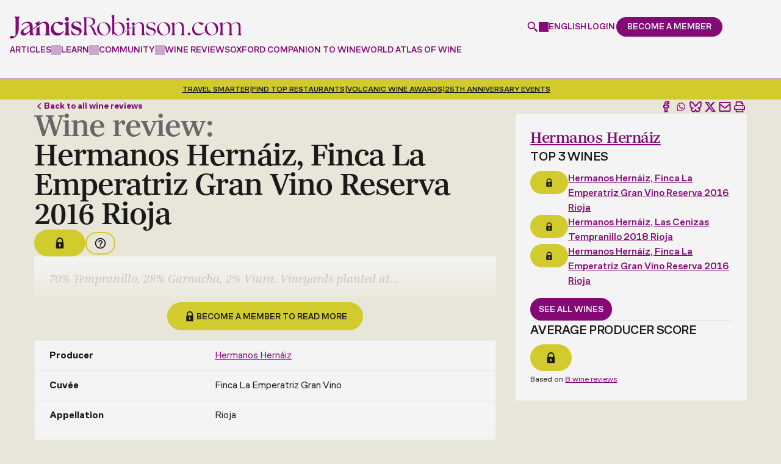

--- FILE ---
content_type: text/html; charset=UTF-8
request_url: https://www.jancisrobinson.com/tasting-notes/hermanos-hernaiz-finca-la-emperatriz-gran-vino-reserva-2016-rioja-0
body_size: 37314
content:
<!doctype html>
<html  lang="en" dir="ltr" prefix="og: https://ogp.me/ns#">
  <head>
    <meta charset="utf-8" />
<noscript><style>form.antibot * :not(.antibot-message) { display: none !important; }</style>
</noscript><style>/* @see https://github.com/aFarkas/lazysizes#broken-image-symbol */.js img.lazyload:not([src]) { visibility: hidden; }/* @see https://github.com/aFarkas/lazysizes#automatically-setting-the-sizes-attribute */.js img.lazyloaded[data-sizes=auto] { display: block; width: 100%; }</style>
<meta name="description" content="This is a red wine from Rioja, produced by Hermanos Hernáiz. See our expert review of the 2016 on JancisRobinson.com." />
<link rel="canonical" href="https://www.jancisrobinson.com/tasting-notes/hermanos-hernaiz-finca-la-emperatriz-gran-vino-reserva-2016-rioja-0" />
<meta name="robots" content="max-snippet:64" />
<meta property="og:type" content="article" />
<meta property="og:url" content="https://www.jancisrobinson.com/tasting-notes/hermanos-hernaiz-finca-la-emperatriz-gran-vino-reserva-2016-rioja-0" />
<meta property="og:title" content="Hermanos Hernáiz, Finca La Emperatriz Gran Vino Reserva 2016 Rioja Wine Review | Jancis Robinson" />
<meta property="og:description" content="This is a red wine from Rioja, produced by Hermanos Hernáiz. See our expert review of the 2016 on JancisRobinson.com." />
<meta property="og:image" content="https://www.jancisrobinson.com/profiles/jancisrobinson/themes/merlot_basic/images/optimized/og-image.png" />
<meta property="og:image:width" content="1200" />
<meta property="og:image:height" content="630" />
<meta property="og:updated_time" content="2022-03-07T08:47:10+0000" />
<meta property="article:published_time" content="2022-03-07T08:47:10+0000" />
<meta property="article:modified_time" content="2022-03-07T08:47:10+0000" />
<meta name="sentry-trace" content="3bcd588251254f03bdbf77588b5429c5-c458742fd1d34255" />
<meta name="Generator" content="Drupal 9 (https://www.drupal.org)" />
<meta name="MobileOptimized" content="width" />
<meta name="HandheldFriendly" content="true" />
<meta name="viewport" content="width=device-width, initial-scale=1, minimum-scale=1, user-scalable=yes" />
<script src="https://cdn-ukwest.onetrust.com/scripttemplates/otSDKStub.js" type="text/javascript" charset="UTF-8" data-domain-script="0193b72b-fec1-7e5e-a649-a7412f6e3931"></script>
<script type="text/javascript">function OptanonWrapper() { }</script>
<script>window.dataLayer = window.dataLayer || []; window.dataLayer.push({"content_language":"en","content_type":"tasting_note","content_categories":[],"content_paywalled":true,"content_paywalled_corrected":false,"content_author_ids":["157"],"content_id":"245255"});</script>
<script type="application/ld+json">{
    "@context": "https://schema.org",
    "@graph": [
        {
            "@type": "Article",
            "headline": "Hermanos Hernáiz, Finca La Emperatriz Gran Vino Reserva 2016 Rioja Wine Review",
            "name": "Finca La Emperatriz Gran Vino Reserva",
            "description": "This is a red wine from Rioja, produced by Hermanos Hernáiz. See our expert review of the 2016 on JancisRobinson.com.",
            "datePublished": "2022-03-07T08:47:10+0000",
            "dateModified": "2022-03-07T08:47:10+0000",
            "hasPart": {
                "@type": "WebPageElement",
                "isAccessibleForFree": "False",
                "cssSelector": ".paywalled-content",
                "datePublished": "2022-03-07T08:47:10+0000"
            },
            "isAccessibleForFree": "False",
            "author": {
                "@type": "Person",
                "@id": "https://www.jancisrobinson.com/author/ferran-centelles",
                "name": "Ferran Centelles",
                "url": "https://www.jancisrobinson.com/author/ferran-centelles"
            },
            "publisher": {
                "@type": "Organization",
                "@id": "https://www.jancisrobinson.com",
                "name": "Jancis Robinson"
            }
        }
    ]
}</script>
<link rel="alternate" hreflang="x-default" href="https://www.jancisrobinson.com/tasting-notes/hermanos-hernaiz-finca-la-emperatriz-gran-vino-reserva-2016-rioja-0" />
<link rel="alternate" hreflang="en" href="https://www.jancisrobinson.com/tasting-notes/hermanos-hernaiz-finca-la-emperatriz-gran-vino-reserva-2016-rioja-0" />
<link rel="alternate" hreflang="ja" href="https://www.jancisrobinson.com/ja/tasting-notes/hermanos-hernaiz-finca-la-emperatriz-gran-vino-reserva-2016-rioja-0" />
<link rel="alternate" hreflang="zh-hans" href="https://www.jancisrobinson.com/zh-hans/tasting-notes/hermanos-hernaiz-finca-la-emperatriz-gran-vino-reserva-2016-rioja-0" />
<link rel="icon" href="/profiles/jancisrobinson/themes/merlot_basic/favicon.ico" type="image/vnd.microsoft.icon" />

    <title>Hermanos Hernáiz, Finca La Emperatriz Gran Vino Reserva 2016 Rioja Wine Review | Jancis Robinson</title>
    <link
      rel="preconnect"
      href="https://use.typekit.net"
    />
    <link
      rel="preconnect"
      href="https://p.typekit.net"
    />
    <link
      rel="preload"
      href="https://use.typekit.net/byg2wgw.css"
      as="style"
      onload="this.onload=null;this.rel='stylesheet'"
    />
    <noscript>
      <link
        rel="stylesheet"
        href="https://use.typekit.net/byg2wgw.css"
      />
    </noscript>
    <link
      rel="icon"
      type="image/png"
      href="/profiles/jancisrobinson/themes/merlot_basic/favicon-96x96.png"
      sizes="96x96"
    />
    <link
      rel="icon"
      type="image/svg+xml"
      href="/profiles/jancisrobinson/themes/merlot_basic/favicon.svg"
    />
    <link
      rel="shortcut icon"
      href="/profiles/jancisrobinson/themes/merlot_basic/favicon.ico"
    />
    <link
      rel="apple-touch-icon"
      sizes="180x180"
      href="/profiles/jancisrobinson/themes/merlot_basic/apple-touch-icon.png"
    />
    <meta
      name="apple-mobile-web-app-title"
      content="Jancis"
    />
    <link
      rel="manifest"
      href="/profiles/jancisrobinson/themes/merlot_basic/site.webmanifest"
    />
    <link rel="stylesheet" media="all" href="/jancis-public/css/css_OJirmCdPp39ZtH09W0kZRKsMyQq8f7czq6mPZuqartQ.css" />
<link rel="stylesheet" media="all" href="/jancis-public/css/css_BFOzL9ppp5pMXrM0LEgkn7Kw9p83V1XFZFk6nx7e0I8.css" />
<link rel="stylesheet" media="print" href="/jancis-public/css/css_47DEQpj8HBSa-_TImW-5JCeuQeRkm5NMpJWZG3hSuFU.css" />

    <script type="application/json" data-drupal-selector="drupal-settings-json">{"path":{"baseUrl":"\/","scriptPath":null,"pathPrefix":"","currentPath":"node\/245255","currentPathIsAdmin":false,"isFront":false,"currentLanguage":"en"},"pluralDelimiter":"\u0003","suppressDeprecationErrors":true,"ajaxPageState":{"libraries":"ajax_loader\/ajax_loader.throbber,antibot\/antibot.form,better_social_sharing_buttons\/bluesky,better_social_sharing_buttons\/styling,calendar\/calendar.theme,core\/drupal.form,core\/internal.jquery.form,core\/normalize,extlink\/drupal.extlink,google_tag\/gtag,google_tag\/gtag.ajax,google_tag\/gtm,jr_admin\/admin,jr_content_blocks\/inline_global_search,jr_content_blocks\/time_distance,jr_stripe\/pricing-table,jr_winesearcher_api\/lazy-load,layout_discovery\/onecol,lazy\/lazy,merlot_basic\/global,merlot_basic\/messages,merlot_basic\/user-dialog,raven\/raven,simple_recaptcha\/simple_recaptcha_v3,system\/base,user\/drupal.user,views\/views.module,webform\/webform.ajax,webform\/webform.element.details.save,webform\/webform.element.details.toggle,webform\/webform.element.message,webform\/webform.form","theme":"merlot_basic","theme_token":null},"ajaxTrustedUrl":{"form_action_p_pvdeGsVG5zNF_XLGPTvYSKCf43t8qZYSwcfZl2uzM":true,"\/tasting-notes\/hermanos-hernaiz-finca-la-emperatriz-gran-vino-reserva-2016-rioja-0?ajax_form=1":true},"gtm":{"tagId":null,"settings":{"data_layer":"dataLayer","include_classes":false,"allowlist_classes":"google\nnonGooglePixels\nnonGoogleScripts\nnonGoogleIframes","blocklist_classes":"customScripts\ncustomPixels","include_environment":false,"environment_id":"","environment_token":""},"tagIds":["GTM-P3X23FWH"]},"gtag":{"tagId":"","consentMode":false,"otherIds":[],"events":[],"additionalConfigInfo":[]},"ajax":{"edit-submit--5":{"callback":"_jr_user_ajax_form_submit","event":"click","#attributes":{"class":["use-ajax"]},"progress":{"type":"throbber","message":"Submitting..."},"url":"\/tasting-notes\/hermanos-hernaiz-finca-la-emperatriz-gran-vino-reserva-2016-rioja-0?ajax_form=1","dialogType":"ajax","submit":{"_triggering_element_name":"op","_triggering_element_value":"Continue"}},"edit-submit--4":{"callback":"_jr_user_ajax_form_submit","event":"click","#attributes":{"class":["use-ajax"]},"progress":{"type":"throbber","message":"Submitting..."},"url":"\/tasting-notes\/hermanos-hernaiz-finca-la-emperatriz-gran-vino-reserva-2016-rioja-0?ajax_form=1","dialogType":"ajax","submit":{"_triggering_element_name":"op","_triggering_element_value":"Submit"}},"edit-submit--3":{"callback":"_jr_user_ajax_form_submit","event":"click","#attributes":{"class":["use-ajax"]},"progress":{"type":"throbber","message":"Submitting..."},"url":"\/tasting-notes\/hermanos-hernaiz-finca-la-emperatriz-gran-vino-reserva-2016-rioja-0?ajax_form=1","dialogType":"ajax","submit":{"_triggering_element_name":"op","_triggering_element_value":"Create new account"}},"edit-submit--2":{"callback":"_jr_user_ajax_form_submit","event":"click","#attributes":{"class":["use-ajax"]},"progress":{"type":"throbber","message":"Submitting..."},"url":"\/tasting-notes\/hermanos-hernaiz-finca-la-emperatriz-gran-vino-reserva-2016-rioja-0?ajax_form=1","dialogType":"ajax","submit":{"_triggering_element_name":"op","_triggering_element_value":"Log in"}},"edit-actions-submit":{"callback":"::submitAjaxForm","event":"click","effect":"fade","speed":500,"progress":{"type":"throbber","message":""},"disable-refocus":true,"url":"\/tasting-notes\/hermanos-hernaiz-finca-la-emperatriz-gran-vino-reserva-2016-rioja-0?ajax_form=1","dialogType":"ajax","submit":{"_triggering_element_name":"op","_triggering_element_value":"Sign Up"}}},"simple_recaptcha_v3":{"sitekey":"6LdNJNAqAAAAAA3GEl_LUTR6jUszyuZuHGdxRNk3","forms":{"user_pass":{"form_id":"user_pass","score":50,"error_message":null,"action":"user_pass"},"user_register_form":{"form_id":"user_register_form","score":50,"error_message":null,"action":"user_register_form"},"user_login_form":{"form_id":"user_login_form","score":50,"error_message":null,"action":"user_login_form"}}},"password":{"confirmTitle":"Passwords match:","confirmSuccess":"yes","confirmFailure":"no","showStrengthIndicator":true,"strengthTitle":"Password strength:","hasWeaknesses":"Recommendations to make your password stronger:","tooShort":"Make it at least 12 characters","addLowerCase":"Add lowercase letters","addUpperCase":"Add uppercase letters","addNumbers":"Add numbers","addPunctuation":"Add punctuation","sameAsUsername":"Make it different from your username","weak":"Weak","fair":"Fair","good":"Good","strong":"Strong","username":""},"ajaxLoader":{"markup":"\u003Cdiv class=\u0022ajax-throbber sk-three-bounce\u0022\u003E\n              \u003Cdiv class=\u0022sk-child sk-bounce1\u0022\u003E\u003C\/div\u003E\n              \u003Cdiv class=\u0022sk-child sk-bounce2\u0022\u003E\u003C\/div\u003E\n              \u003Cdiv class=\u0022sk-child sk-bounce3\u0022\u003E\u003C\/div\u003E\n            \u003C\/div\u003E","hideAjaxMessage":true,"alwaysFullscreen":true,"throbberPosition":"body"},"lazy":{"lazysizes":{"lazyClass":"lazyload","loadedClass":"lazyloaded","loadingClass":"lazyloading","preloadClass":"lazypreload","errorClass":"lazyerror","autosizesClass":"lazyautosizes","srcAttr":"data-src","srcsetAttr":"data-srcset","sizesAttr":"data-sizes","minSize":40,"customMedia":[],"init":true,"expFactor":1.5,"hFac":0.8,"loadMode":2,"loadHidden":true,"ricTimeout":0,"throttleDelay":125,"plugins":[]},"placeholderSrc":"","preferNative":false,"minified":true,"libraryPath":"\/libraries\/lazysizes"},"raven":{"options":{"dsn":"https:\/\/5d988f99828a2b174129273599cb2910@o4508218478493696.ingest.us.sentry.io\/4508365463552000","environment":"production","integrations":[],"autoSessionTracking":false,"sendClientReports":false},"showReportDialog":false},"data":{"extlink":{"extTarget":true,"extTargetNoOverride":true,"extNofollow":false,"extNoreferrer":false,"extFollowNoOverride":false,"extClass":"0","extLabel":"(link is external)","extImgClass":false,"extSubdomains":true,"extExclude":"","extInclude":"","extCssExclude":"","extCssExplicit":"","extAlert":false,"extAlertText":"This link will take you to an external web site. We are not responsible for their content.","mailtoClass":"0","mailtoLabel":"(link sends email)","extUseFontAwesome":false,"extIconPlacement":"append","extFaLinkClasses":"fa fa-external-link","extFaMailtoClasses":"fa fa-envelope-o","whitelistedDomains":["bbcmaestro.com"]}},"antibot":{"forms":{"webform-submission-newsletter-compact-node-245255-add-form":{"id":"webform-submission-newsletter-compact-node-245255-add-form","key":"M8-wwrvXNI9lvoDdWSpjmbo5icSxdAnyL7_J97-xvAk"}}},"jr_stripe_pricing_table":{"plan_type":"consumer","highlighted_plans":["premium","business"],"pricing_data":{"premium":{"monthly":{"GBP":{"price":10,"formatted_price":"\u00a310"},"USD":{"price":15,"formatted_price":"$15"},"EUR":{"price":11,"formatted_price":"\u20ac11"},"JPY":{"price":2000,"formatted_price":"\u00a52,000"},"CNY":{"price":99,"formatted_price":"\u00a599"}},"annually":{"GBP":{"price":99,"formatted_price":"\u00a399"},"USD":{"price":119,"formatted_price":"$119"},"EUR":{"price":119,"formatted_price":"\u20ac119"},"JPY":{"price":20000,"formatted_price":"\u00a520,000"},"CNY":{"price":949,"formatted_price":"\u00a5949"}}},"inner_circle":{"GBP":{"price":199,"formatted_price":"\u00a3199"},"USD":{"price":249,"formatted_price":"$249"},"EUR":{"price":249,"formatted_price":"\u20ac249"},"JPY":{"price":40000,"formatted_price":"\u00a540,000"},"CNY":{"price":1899,"formatted_price":"\u00a51,899"}},"student":{"monthly":{"GBP":{"price":7,"formatted_price":"\u00a37"},"USD":{"price":9,"formatted_price":"$9"},"EUR":{"price":9,"formatted_price":"\u20ac9"},"JPY":{"price":1400,"formatted_price":"\u00a51,400"},"CNY":{"price":67,"formatted_price":"\u00a567"}},"annually":{"GBP":{"price":49,"formatted_price":"\u00a349"},"USD":{"price":59,"formatted_price":"$59"},"EUR":{"price":59,"formatted_price":"\u20ac59"},"JPY":{"price":9900,"formatted_price":"\u00a59,900"},"CNY":{"price":469,"formatted_price":"\u00a5469"}}},"professional":{"GBP":{"price":229,"formatted_price":"\u00a3229"},"USD":{"price":299,"formatted_price":"$299"},"EUR":{"price":269,"formatted_price":"\u20ac269"},"JPY":{"price":46000,"formatted_price":"\u00a546,000"},"CNY":{"price":2199,"formatted_price":"\u00a52,199"}},"business":{"base":{"GBP":{"price":349,"formatted_price":"\u00a3349"},"USD":{"price":399,"formatted_price":"$399"},"EUR":{"price":399,"formatted_price":"\u20ac399"},"JPY":{"price":70000,"formatted_price":"\u00a570,000"},"CNY":{"price":3339,"formatted_price":"\u00a53,339"}},"additional_seat":{"GBP":{"price":69,"formatted_price":"\u00a369"},"USD":{"price":89,"formatted_price":"$89"},"EUR":{"price":79,"formatted_price":"\u20ac79"},"JPY":{"price":14000,"formatted_price":"\u00a514,000"},"CNY":{"price":659,"formatted_price":"\u00a5659"}}},"educator":{"base":{"GBP":{"price":499,"formatted_price":"\u00a3499"},"USD":{"price":649,"formatted_price":"$649"},"EUR":{"price":549,"formatted_price":"\u20ac549"},"JPY":{"price":100800,"formatted_price":"\u00a5100,800"},"CNY":{"price":4779,"formatted_price":"\u00a54,779"}},"additional_seat":{"GBP":{"price":39,"formatted_price":"\u00a339"},"USD":{"price":49,"formatted_price":"$49"},"EUR":{"price":45,"formatted_price":"\u20ac45"},"JPY":{"price":8000,"formatted_price":"\u00a58,000"},"CNY":{"price":369,"formatted_price":"\u00a5369"}},"included_seats":10}},"supported_currencies":{"GBP":{"code":"GBP","symbol":"\u00a3","name":"British Pound"},"USD":{"code":"USD","symbol":"$","name":"US Dollar"},"EUR":{"code":"EUR","symbol":"\u20ac","name":"Euro"},"JPY":{"code":"JPY","symbol":"\u00a5","name":"Yen"},"CNY":{"code":"CNY","code_display":"RMB","symbol":"\u00a5","name":"Renminbi"}},"current_currency":"USD","can_change_currency":true},"jr_stripe":{"publishable_key":"pk_live_51NH6jTI7DcIGsvm3rWx0o3X3sAAMX9R1lOBXK9d1ilJmZ709PWNCO5rTp6ZClStQFqXJXzxA1UShc8prhCnfwhFa00SWtIGQYv"},"user":{"uid":0,"permissionsHash":"3750ef89e79cdb55644a1fef5c2a00ea3d00fdfac27166eeaf38199b7226d4af"}}</script>
<script src="/jancis-public/js/js_AFRET1TPk-wvoaSufIlDpDvtr20L_7Ns3B9negIiZ2Q.js"></script>
<script src="/modules/contrib/google_tag/js/gtm.js?t5ar43"></script>
<script src="/modules/contrib/google_tag/js/gtag.js?t5ar43"></script>

  </head>
            <body  class="page-tasting-notes-hermanos-hernaiz-finca-la-emperatriz-gran-vino-reserva-2016-rioja-0 section-tasting-notes jr-non-members role--anonymous">
    <noscript><iframe src="https://www.googletagmanager.com/ns.html?id=GTM-P3X23FWH"
                  height="0" width="0" style="display:none;visibility:hidden"></iframe></noscript>

        <div class="header__spacer" data-header-spacer-target></div>
<header
  id="header"
  class="header"
  role="banner"
  data-js-header
  data-header-spacer-source
>
  <div class="header__container">
    <div class="header__body">
            <a
        href="/"
        class="header__logo"
        title="Jancis Robinson"
        aria-label="Jancis Robinson homepage"
      >
        <svg viewBox="0 0 789.88000488 82.06985474" xmlns="http://www.w3.org/2000/svg"><g fill="currentColor"><path d="m16.16000366 9.15988159.41000366.14001465c2.47999573.82998657 3.19999695 2.98001099 3.19999695 9.61999512v45.11999512c0 8.33001709-2.16999817 10.25-3.5 11.17999268l-2.63000488-.54998779c-3.6499939-.77001953-5.30999756-1.11999512-7.3500061-1.11999512-3.75999451 0-6.28999329 2.83001709-6.28999329 5.47998047 0 3.03997803 2.74000549 3.03997803 4.94000244 3.03997803 14.07000732 0 25.50999451-14.9699707 25.50999451-33.35998535v-29.7800293c0-6.64001465.72000122-8.79998779 3.19999695-9.61999512l.41000366-.14001465v-2.29998779h-17.8999939v2.29998779-.00994873z"/><path d="m44.80999756 50.43984985c-4.36999512 2.90997314-7.63000488 5.32000732-8.13000488 10.51000977-.71000671 7.29998779 4.75 11.14001465 11.47000122 11.14001465s12.99000549-7.86999512 19.63999939-13.40002441v8.2800293c0 2.69000244 1.55000305 4.2199707 4.22000122 4.2199707h9.63000488v-2.29998779l-.41999817-.14001465c-2.47999573-.82000732-3.19000244-2.97998047-3.19000244-9.60998535v-7.59997559c.13999939-.09997559 26.75-18.78997803 28.33000183-19.82000732 1.57000732-1.0300293 3.19999695-2.13000488 5.06001282-2.46002197.72000122-.13000488 1.45001221-.19000244 2.17001343-.19000244 6.20001221 0 9.6000061 4.35998535 9.6000061 12.29998779v17.7800293c0 6.63000488-.70999146 8.78997803-3.19000244 9.60998535l-.42001343.14001465v2.29998779h17.63000488v-2.29998779l-.42001343-.14001465c-2.48001099-.82000732-3.19000244-2.97998047-3.19000244-9.60998535v-19.40002441c0-12.82000732-7.89001465-15.51000977-14.51000977-15.51000977-5.01998901 0-10.22000122 1.9699707-15.8500061 5.96002197h-.02000427c-.66000366.47998047-1.3500061 1-2.02999878 1.5v-7.65002441l-1.41999817-1.14001465-12.61000061 6.59997559v1.95001221l.55000305.08001709c1.88000488.4699707 3.05999756 1.60998535 3.05999756 6.85998535v.90997314l-12.75999451 8.94000244v-6.52001953c0-11.59002686-5.6000061-17.48999023-16.66999817-17.48999023-7.78999329 0-15.13999939 3.77001953-20.69000244 10.60998535l-.3500061.42999268 1.78999329 1.63000488.3999939-.47998047c4.19999695-5.02001953 8.81999207-7.46002197 14.1499939-7.46002197s9.28999329 1.48999023 10.66000366 6.29998779m.490036 20.1101074c-.30000305.20001221-.69000244.48999023-1.21000671.84002686-3.22000122 2.20001221-9.75 8.07000732-13.86000061 8.07000732-2.61000061 0-6.00999451-.72998047-6.00999451-6.4699707 0-4.25 2.36999512-6.75 6.88000488-9.91998291 4.11000061-2.86999512 11.6499939-8.16998291 14.13999939-9.90997314.03999329.59002686.07000732 2.05999756.07000732 2.71002197v14.67999268l-.01000977-.00012207z"/><path d="m101.19999695 59.17990112v-19.15997314c-3.30999756 2.42999268-6.82000732 5.02001953-10.41000366 7.77001953v11.39001465c0 6.64001465-.72000122 8.79998779-3.19999695 9.63000488l-.41000366.14001465v2.29998779h17.63000488v-2.29998779l-.41000366-.14001465c-2.47999573-.83001709-3.19999695-2.98999023-3.19999695-9.63000488z"/><path d="m182.26998901 56.69985962c-4.10998535 4.59997559-9.20999146 6.92999268-15.16000366 6.92999268-10.80999756 0-18.07998657-7.88000488-18.07998657-19.60998535 0-8.65997314 5.07000732-15.72998047 12.1000061-16.95001221 6.8999939 6.60998535 11.01998901 9.42999268 13.73999023 9.42999268 3.1499939 0 6.73999023-3.45001221 6.73999023-6.4699707 0-3.2199707-7.3999939-5.75-16.8500061-5.75-15.63000488 0-24.97000122 12.9699707-24.97000122 25.51000977 0 14.67999268 11.05999756 22.34997559 21.98999023 22.34997559s18.10998535-7.51000977 22.26000977-13.80999756l.26000977-.39001465-1.57000732-1.75-.45001221.5-.00997925.01000977z"/><path d="m200.38000488 58.70986938v-34.03997802l-1.41000366-1.13000488-12.60998535 5.53997803v2.04998779l.35998535.15997314c1.89001465.83001709 3.25 1.42999268 3.25 6.66998291v20.76000977c0 6.64001465-.72000122 8.79998779-3.20001221 9.63000488l-.41000366.14001465v2.29998779h17.63000488v-2.29998779l-.41000366-.14001465c-2.48001099-.83001709-3.20001221-2.98999023-3.20001221-9.63000488l.00003052-.00994873z"/><path d="m194.63000488 21.76986694c3.77999878 0 6.73999023-2.96002197 6.73999023-6.73999023s-2.8999939-6.82998657-6.73999023-6.82998657-6.73999023 3-6.73999023 6.82998657c0 3.82995605 2.95999146 6.73999023 6.73999023 6.73999023z"/><path d="m230.20999146 42.25985718-1.08999634-.36999512c-8.27999878-2.76000977-12.22000122-4.85998535-12.22000122-9.34997559 0-3.67999268 3.60998535-6.25 8.77999878-6.25 5.89001465 0 11.52999878 4.11999512 14.70999146 10.76000977l.20001221.40997314 2.05999756-.34002686-.48999023-10.84997559-.35998535-.15002441c-3.33999634-1.38000488-8.95001221-2.29998779-13.95001221-2.29998779-13.42999268 0-18.20001221 7.41998291-18.20001221 13.7800293 0 8.72998047 6.54000854 11.39001465 15.76998901 14.20001221 7.98001099 2.47998047 12.02999878 4.69000244 12.02999878 9.89001465 0 1.7800293-.73001099 3.47998047-2.04998779 4.7800293-1.6000061 1.57000732-3.92001343 2.41998291-6.54998779 2.38000488-7.27999878-.08001709-13.79000854-5.34997559-17.86999512-14.44000244l-.20001221-.44000244-1.8999939.38000488.97000122 12.65002441.25.15997314c3.04000854 2 9.20999146 4.34002686 16.57998657 4.34002686 13.29000854 0 18.01998901-7.85998535 18.01998901-15.2199707 0-9.17999268-7.69000244-11.75-14.48001099-14.01000977l-.00997925-.01013184z"/><path d="m289.8999939 56.33987427c-4.20001221-10.76000977-5.85998535-16.09997559-16.61999512-17.5 11.36999512-1.30999756 17.32000732-7.52001953 17.32000732-15.75 0-7.78997803-5.25-13.6499939-23.01000977-13.6499939h-17.23999023v1.14001465c2.63000488.79000854 3.5 2.80001831 3.5 9.97000122v39.02001953c0 7.16998291-.86999512 9.19000244-3.5 9.9699707v1.14001465h14.17001343v-1.14001465c-2.70999146-.78997803-3.5-2.79998779-3.5-9.9699707v-20.4699707h5.6000061c10.5 0 11.20001221 6.11999512 16.26998901 18.20001221 3.8500061 9.09997559 5.25 14 11.98999023 14 1.75 0 4.01998901-.16998291 5.33999634-.60998535v-1.04998779c-.44000244.09002686-.88000488.09002686-1.3999939.09002686-2.98001099 0-4.73001099-2.89001465-8.92001343-13.39001465v-.00012207zm-28.88000489-18.5499878v-26.85998535l4.10998535-.17001343c12.95001221 0 18.01998901 6.56002808 18.01998901 14.3500061s-4.73001099 12.69000244-14.79000854 12.69000244h-7.3500061l.01004028-.01000977z"/><path d="m320.41000366 26.31985474c-11.98999023 0-22.92001343 9.45001221-22.92001343 23.09997559 0 15.2199707 11.80999756 22.14001465 22.92001343 22.14001465 10.32000732 0 22.83999634-8.04998779 22.83999634-23.01000977s-11.98999023-22.2199707-22.83999634-22.2199707zm2.61999512 43.40002441c-11.64001465 0-18.80999756-14.16998291-18.80999756-25.28997803 0-8.75 4.01998901-16.09997559 12.95001221-16.45001221 11.45999146-.60998535 19.42001343 14.44000244 19.42001343 25.7199707 0 8.48999023-4.20001221 16.01000977-13.55999756 16.01000977z"/><path d="m402.51000977 20.89987183c2.71002197 0 4.80999756-2.19000244 4.80999756-4.80999756 0-2.79998779-2.01000977-4.8999939-4.80999756-4.8999939s-4.80999756 2.1000061-4.80999756 4.8999939c0 2.61999512 2.09997559 4.80999756 4.80999756 4.80999756z"/><path d="m406.45001221 59.56985474v-7.48999023l-6.82000732 5.08001709v2.40997314c0 7.16998291-.78997803 9.19000244-3.5 9.9699707v1.14001465h13.82000732v-1.14001465c-2.61999512-.78997803-3.5-2.79998779-3.5-9.9699707z"/><path d="m425.14001465 59.56985474v-21.40002441l-6.83001709 5.08001709v16.32000732c0 7.16998291-.78997803 9.19000244-3.5 9.9699707v1.14001465h13.82000732v-1.14001465c-2.63000488-.78997803-3.5-2.79998779-3.5-9.9699707z"/><path d="m457.51000977 59.56985474v-18.02001953c0-10.23999023-5.25-15.2199707-13.82000732-15.2199707-6.73999023 0-13.4699707 3.94000244-18.54998779 8.04998779v-7.52001953l-.70001221-.60998535-9.61999512 4.20001221v.96002197c2.44000244 1.04998779 3.48999023 1.91998291 3.5 7.97998047l-11.85998535 8.83001709v-21.35998535l-.70001221-.60998535-9.61999512 4.20001221v.96002197c2.45001221 1.04998779 3.5 1.91998291 3.5 8.04998779v13.84002686l-10.48999023 7.80999756c-.90997314.67999268-1.84002686 1.34002686-2.78997803 1.97998047 3.2800293-4.29998779 4.97998047-9.78997803 4.97998047-15.40997314 0-12.34002686-7.96002197-21.34997559-19.07000732-21.34997559-6.04000854 0-11.72000122 2.79998779-16.35998535 5.95001221v-31.67001345l-.79000854-.60998535-9.54000854 4.20001221v.95999146c2.35998535 1.04998779 3.5 1.92001343 3.5 8.04998779v57.47998047h.86999512l2.89001465-5.69000244c3.1499939 3.40997314 9.19000244 6.4699707 15.75 6.4699707 5.46002197 0 9.66998291-1.59997559 13.57000732-3.95001221 2.86999512-1.65002441 5.23999023-3.57000732 7.72998047-5.41998291l13.17999268-9.84002686 3.39001465-2.5300293 18.71002197-13.97998047c4.88000488-3.58001709 9.16998291-6.54998779 13.97998047-6.54998779 7.70001221 0 11.54998779 4.98999023 11.54998779 14.09002686v16.27001953c0 7.16998291-.78997803 9.19000244-3.5 9.9699707v1.14001465h13.82000732v-1.14001465c-2.63000488-.78997803-3.5-2.79998779-3.5-9.9699707l-.01000977.0098877zm-86.13000489 10.15002441c-8.04998779 0-15.48999023-7.52001953-15.48999023-13.82000732v-22.30999756c3.58999634-2.45001221 7.70001221-4.36999512 12.25-4.36999512 12.34002686 0 16.71002197 13.82000732 16.71002197 23.53997803s-4.36999512 16.9699707-13.4699707 16.9699707z"/><path d="m482.51000977 44.86990356c-6.90997314-2.27001953-12.51000977-4.54998779-12.51000977-10.05999756 0-4.46002197 3.84997559-7.34997559 9.79998779-7.34997559s11.80999756 4.02001953 14.60998535 10.32000732l.86999512-.16998291-.34997559-8.91998291c-2.71002197-1.14001465-7.86999512-2.35998535-13.55999756-2.35998535-10.15002441 0-15.91998291 5.34002686-15.91998291 12.25 0 7.96002197 5.95001221 10.23999023 14.26000977 12.85998535 6.73999023 2.19000244 12.85998535 4.20001221 12.85998535 10.5 0 4.90002441-4.0300293 8.14001465-9.45001221 8.14001465-7.96002197-.09002686-14.16998291-5.07000732-17.84997559-13.39001465l-.78997803.16998291.78997803 10.59002686c2.89001465 1.91998291 8.91998291 4.02001953 15.91998291 4.02001953 10.5-.09002686 16.01000977-6.29998779 16.01000977-13.65002441 0-8.75-8.04998779-10.76000977-14.70001221-12.95001221l.01000977-.00006104z"/><path d="m524.47998047 26.31985474c-11.98999023 0-22.91998291 9.45001221-22.91998291 23.09997559 0 15.2199707 11.80999756 22.14001465 22.91998291 22.14001465 10.32000732 0 22.84002686-8.04998779 22.84002686-23.01000977s-11.98999023-22.2199707-22.84002686-22.2199707zm2.63000488 43.40002441c-11.64001465 0-18.80999756-14.16998291-18.80999756-25.28997803 0-8.75 4.02001953-16.09997559 12.95001221-16.45001221 11.46002197-.60998535 19.41998291 14.44000244 19.41998291 25.7199707 0 8.48999023-4.20001221 16.01000977-13.55999756 16.01000977z"/><path d="m593.03997803 59.56985474v-18.02001953c0-10.23999023-5.25-15.2199707-13.82000732-15.2199707-6.73999023 0-13.4699707 3.94000244-18.54998779 8.04998779v-7.52001953l-.70001221-.60998535-9.61999512 4.20001221v.96002197c2.45001221 1.04998779 3.5 1.91998291 3.5 8.04998779v20.11999512c0 7.16998291-.78997803 9.19000244-3.5 9.9699707v1.14001465h13.82000732v-1.14001465c-2.63000488-.78997803-3.5-2.79998779-3.5-9.9699707v-23.79998779c4.46002197-3.66998291 9.19000244-6.55999756 14-6.55999756 7.70001221 0 11.54998779 4.98999023 11.54998779 14.09002686v16.27001953c0 7.16998291-.78997803 9.19000244-3.5 9.9699707v1.14001465h13.82000732v-1.14001465c-2.63000488-.78997803-3.5-2.79998779-3.5-9.9699707v-.0100708z"/><path d="m606.20001221 66.45986938c0-2.5300293 2.09002686-4.63000488 4.53997803-4.63000488s4.45001221 2.09997559 4.45001221 4.63000488-2.01000977 4.71002197-4.45001221 4.71002197-4.53997803-2.17999268-4.53997803-4.71002197z"/><path d="m621.39001465 50.04989624c0-13.78997803 11-23.75 23.75-23.75 8.38000488 0 14.84002686 2.35998535 14.84002686 4.7199707 0 2.01000977-2.71002197 4.71002197-5.5 4.71002197-2.17999268 0-6.28997803-2.5300293-13.27001953-8.0300293-8.11999512 1.40002441-13.61999512 8.64001465-13.61999512 18.07000732 0 11.96002197 7.41998291 20.16998291 18.77001953 20.16998291 6.7199707 0 11.52001953-3.05999756 15.53997803-7.59997559l.78997803.78997803c-4.45001221 6.10998535-11.26000977 12.30999756-20.59997559 12.30999756-10.13000488 0-20.69000244-7.33001709-20.69000244-21.39001465l-.01000977.00006104z"/><path d="m664.52001953 49.34988403c0-13.61999512 10.90997314-23.04998779 22.86999512-23.04998779 10.83001709 0 22.78997803 6.64001465 22.78997803 22.17999268s-12.47998047 22.96002197-22.78997803 22.96002197c-11.09002686 0-22.86999512-6.90002441-22.86999512-22.09002686zm39.0199585 4.27996826c0-11.26000977-7.94000244-26.2800293-19.38000488-25.66998291-8.90002441.34997559-12.91998291 7.67999268-12.91998291 16.40997314 0 11.09002686 7.15997314 25.22998047 18.77001953 25.22998047 9.34002686 0 13.5300293-7.51000977 13.5300293-15.97998047z"/><path d="m714.53997803 69.42990112c2.71002197-.78997803 3.48999023-2.78997803 3.48999023-9.95001221v-20.08001709c0-6.10998535-1.13000488-6.97998047-3.48999023-8.0300293v-.96002197l9.51000977-4.19000244.78997803.60998535v7.41998291c5.23999023-4.19000244 11.78997803-7.94000244 18.07000732-7.94000244s10.55999756 2.61999512 12.14001465 8.21002197c5.23999023-4.19000244 11.96002197-8.21002197 18.51000977-8.21002197 8.4699707 0 12.83001709 4.63000488 12.83001709 14.48999023v18.67999268c0 7.15997314.86999512 9.16998291 3.48999023 9.95001221v1.13000488h-13.78997803v-1.13000488c2.71002197-.78997803 3.48999023-2.78997803 3.48999023-9.95001221v-17.10998535c0-8.64001465-3.14001465-13.17999268-9.95001221-13.17999268-4.97998047 0-9.52001953 2.71002197-14.32000732 6.46002197.34997559 1.47998047.52001953 3.22998047.52001953 5.15002441v18.67999268c0 7.15997314.78997803 9.16998291 3.48999023 9.95001221v1.13000488h-13.78997803v-1.13000488c2.61999512-.78997803 3.48999023-2.78997803 3.48999023-9.95001221v-17.10998535c0-8.64001465-3.22998047-13.17999268-9.95001221-13.17999268-4.97998047 0-9.52001953 2.71002197-14.22998047 6.28997803v24.01000977c0 7.15997314.86999512 9.16998291 3.48999023 9.95001221v1.13000488h-13.78997803v-1.13000488l-.00006104-.00994873z"/></g></svg>
      </a>
            <div class="header__primary" data-js-menu>
        <div class="header__menu-authorization">
                      <a
              href="/membership"
              class="button header__button"
              role="button"
            >Become a member</a>
                                <a
              href="/user/login?destination=/tasting-notes/hermanos-hernaiz-finca-la-emperatriz-gran-vino-reserva-2016-rioja-0"
              class="button button--text header__button"
              role="button"
              title="Log into my account"
              data-open-user-dialog="login"
            >Login</a>
                    <div class="header__menu-authorization-language">
            <div
  class="dropdown headerDropdown"
  role="navigation"
  aria-label="Language selector"
  data-js-dropdown
>
  <a
    href="/tasting-notes/hermanos-hernaiz-finca-la-emperatriz-gran-vino-reserva-2016-rioja-0"
    class="headerDropdown__toggle headerDropdown__toggle--language"
    title="Select language"
    data-js-dropdown-toggle
  >
    English
  </a>
  <div class="dropdown__panel" data-js-dropdown-panel>
    <div class="dropdown__panel-inner headerDropdown__content">
              <a href="/ja/tasting-notes/hermanos-hernaiz-finca-la-emperatriz-gran-vino-reserva-2016-rioja-0" class="headerDropdown__item" hreflang="ja">
          日本語
        </a>
              <a href="/zh-hans/tasting-notes/hermanos-hernaiz-finca-la-emperatriz-gran-vino-reserva-2016-rioja-0" class="headerDropdown__item" hreflang="zh-hans">
          中文
        </a>
          </div>
  </div>
</div>
            <button
              class="header__search-button"
              title="Toggle search"
              data-js-modal="modal-search"
            >
              <svg width="24" height="24" viewBox="0 0 24 24" fill="none" xmlns="http://www.w3.org/2000/svg">
<path d="M17.8634 15.6374C17.8233 15.5973 17.7765 15.5642 17.7253 15.5398L15.4622 14.4592C15.1626 14.3162 15.0834 13.926 15.2795 13.6582C16.1926 12.4112 16.6901 10.9013 16.6905 9.34445C16.6905 5.29556 13.3956 2 9.34523 2C5.29486 2 2 5.29556 2 9.34445C2 13.3933 5.29486 16.6889 9.34523 16.6889C10.9588 16.6889 12.4478 16.1621 13.6605 15.2762C13.9279 15.0809 14.3167 15.1606 14.4594 15.4594L15.5412 17.7247C15.5657 17.776 15.5987 17.8226 15.6388 17.8628L19.4209 21.6463C19.6161 21.8416 19.9327 21.8417 20.128 21.6464L21.6464 20.1282C21.8417 19.9329 21.8417 19.6163 21.6465 19.4211L17.8634 15.6374ZM9.34523 14.5905C6.45226 14.5905 4.09864 12.2371 4.09864 9.34445C4.09864 6.45179 6.45226 4.09842 9.34523 4.09842C12.2382 4.09842 14.5918 6.45179 14.5918 9.34445C14.5918 12.2371 12.2382 14.5905 9.34523 14.5905Z" fill="currentColor"/>
</svg>

            </button>
          </div>
        </div>
          <nav role="navigation" aria-labelledby="block-mainnavigation" aria-label="Main navigation" class="header__menu">
                              <a
        href="/articles"
                  class="header__menu-item header__menu-item--expanded"
          data-js-categories="menu--articles"
          aria-haspopup="true"
          aria-expanded="false"
          aria-controls="menu--articles"
              >
        Articles
      </a>
              <div id="menu--articles" class="header__categories" role="region" aria-label="Articles Submenu">
          <div class="header__categories-inner">
            <div class="header__categories-list">
                              <a href="/articles/tasting-articles" class="underline">
                  Wine tasting articles
                </a>
                              <a href="/articles/wines-week" class="underline">
                  Wine of the week
                </a>
                              <a href="/articles/wine-news-5" class="underline">
                  Wine News in 5
                </a>
                              <a href="/articles/inside-information" class="underline">
                  Inside information
                </a>
                              <a href="/articles/dont-quote-me" class="underline">
                  Don’t quote me
                </a>
                              <a href="/articles/drinks-not-wine" class="underline">
                  Drinks not wine
                </a>
                              <a href="/articles" class="underline">
                  All articles
                </a>
                          </div>
                            
    
      <div class="header__categories-posts">
  <div class="header__categories-posts-title">Latest articles</div>
  <div class="header__categories-posts-grid">
          <a href="/articles/jancis-robinson-story-episode-1-seeding" class="headerPost">
        <span class="headerPost__image">
          




              <img  loading="lazy" width="280" height="165" alt="The exterior of Eden House, a red-brick Victorian house in Cumberland" class="lazyload img-responsive" data-src="/jancis-public/styles/article_teaser_medium_image/public/2025-10/img_9938.jpg">



      
        </span>
        <span class="h6">09 November – The Jancis Robinson Story, episode 1 – seeding </span>
      </a>
          <a href="/articles/formal-and-informal-sonoma" class="headerPost">
        <span class="headerPost__image">
          




              <img  loading="lazy" width="280" height="165" alt="Enclos exterior in Sonoma" class="lazyload img-responsive" data-src="/jancis-public/styles/article_teaser_medium_image/public/2025-11/enclos-ext.jpg">



      
        </span>
        <span class="h6">09 November – Formal and informal in Sonoma</span>
      </a>
          <a href="/articles/one-day-paris" class="headerPost">
        <span class="headerPost__image">
          




              <img  loading="lazy" width="280" height="165" alt="Tour d&#039;Argent wine list" class="lazyload img-responsive" data-src="/jancis-public/styles/article_teaser_medium_image/public/2025-10/tour-da-wine-list.jpg">



      
        </span>
        <span class="h6">08 November – One day in Paris</span>
      </a>
      </div>
</div>

  
                      </div>
        </div>
                      <a
        href="/learn"
                  class="header__menu-item header__menu-item--expanded"
          data-js-categories="menu--learn"
          aria-haspopup="true"
          aria-expanded="false"
          aria-controls="menu--learn"
              >
        Learn
      </a>
              <div id="menu--learn" class="header__categories" role="region" aria-label="Learn Submenu">
          <div class="header__categories-inner">
            <div class="header__categories-list">
                              <a href="/ocw" class="underline">
                  Oxford Companion to Wine
                </a>
                              <a href="/wine-maps" class="underline">
                  World Atlas of Wine maps
                </a>
                              <a href="https://open.spotify.com/show/4yTOPypWDbKSRe3D9PEvWW" class="underline">
                  Podcast
                </a>
                              <a href="/articles/book-reviews" class="underline">
                  Wine book reviews
                </a>
                              <a href="/articles/wine-boot-camp" class="underline">
                  Wine boot camp
                </a>
                              <a href="/learn/vintages" class="underline">
                  Vintages
                </a>
                              <a href="/learn/drinking-wine" class="underline">
                  Serving and drinking wine
                </a>
                              <a href="/learn/vocabulary" class="underline">
                  Wine vocabulary
                </a>
                              <a href="/learn/food-matching" class="underline">
                  Food matching
                </a>
                              <a href="/learn/regional-wine-websites" class="underline">
                  Regional wine websites
                </a>
                              <a href="/learn" class="underline">
                  Resources
                </a>
                          </div>
                          <p>
                Need a 
                <a href="/wine-maps" class="underline">map</a>,
                <a href="/learn/vintages" class="underline">vintage report</a>
                 or just the basics of 
                <a href="/learn/drinking-wine" class="underline">getting the most out of your wine glass</a>?
                It’s all here, and much more.
              </p>
                      </div>
        </div>
                      <a
        href="/about"
                  class="header__menu-item header__menu-item--expanded"
          data-js-categories="menu--about"
          aria-haspopup="true"
          aria-expanded="false"
          aria-controls="menu--about"
              >
        Community
      </a>
              <div id="menu--about" class="header__categories" role="region" aria-label="Community Submenu">
          <div class="header__categories-inner">
            <div class="header__categories-list">
                              <a href="https://forum.jancisrobinson.com" class="underline">
                  Forum
                </a>
                              <a href="/team" class="underline">
                  Meet the team
                </a>
                              <a href="/about/where-to-find-us" class="underline">
                  Where to find us
                </a>
                              <a href="/articles/travel-tips" class="underline">
                  Travel tips
                </a>
                          </div>
                          <p>
                Welcome! We’re so glad you’re here. Come in and 
                <a href="/team" class="underline">meet the team</a>,
                <a href="https://forum.jancisrobinson.com" class="underline">converse with fellow members</a>
                 and find out 
                <a href="/about/where-to-find-us" class="underline">where we’ll be</a>
                 or 
                <a href="/articles/travel-tips" class="underline">places we’ve enjoyed</a>.
              </p>
                      </div>
        </div>
                      <a
        href="/tastings"
                  class="header__menu-item"
              >
        Wine reviews
      </a>
                      <a
        href="/ocw"
                  class="header__menu-item"
              >
        Oxford Companion to Wine
      </a>
                      <a
        href="/wine-maps"
                  class="header__menu-item"
              >
        World Atlas of Wine
      </a>
            


  </nav>


      </div>
      <div class="header__secondary">
        <button
          class="header__search-button"
          title="Toggle search"
          data-js-modal="modal-search"
        >
          <svg width="24" height="24" viewBox="0 0 24 24" fill="none" xmlns="http://www.w3.org/2000/svg">
<path d="M17.8634 15.6374C17.8233 15.5973 17.7765 15.5642 17.7253 15.5398L15.4622 14.4592C15.1626 14.3162 15.0834 13.926 15.2795 13.6582C16.1926 12.4112 16.6901 10.9013 16.6905 9.34445C16.6905 5.29556 13.3956 2 9.34523 2C5.29486 2 2 5.29556 2 9.34445C2 13.3933 5.29486 16.6889 9.34523 16.6889C10.9588 16.6889 12.4478 16.1621 13.6605 15.2762C13.9279 15.0809 14.3167 15.1606 14.4594 15.4594L15.5412 17.7247C15.5657 17.776 15.5987 17.8226 15.6388 17.8628L19.4209 21.6463C19.6161 21.8416 19.9327 21.8417 20.128 21.6464L21.6464 20.1282C21.8417 19.9329 21.8417 19.6163 21.6465 19.4211L17.8634 15.6374ZM9.34523 14.5905C6.45226 14.5905 4.09864 12.2371 4.09864 9.34445C4.09864 6.45179 6.45226 4.09842 9.34523 4.09842C12.2382 4.09842 14.5918 6.45179 14.5918 9.34445C14.5918 12.2371 12.2382 14.5905 9.34523 14.5905Z" fill="currentColor"/>
</svg>

        </button>
        <div
  class="dropdown headerDropdown"
  role="navigation"
  aria-label="Language selector"
  data-js-dropdown
>
  <a
    href="/tasting-notes/hermanos-hernaiz-finca-la-emperatriz-gran-vino-reserva-2016-rioja-0"
    class="headerDropdown__toggle headerDropdown__toggle--language"
    title="Select language"
    data-js-dropdown-toggle
  >
    English
  </a>
  <div class="dropdown__panel" data-js-dropdown-panel>
    <div class="dropdown__panel-inner headerDropdown__content">
              <a href="/ja/tasting-notes/hermanos-hernaiz-finca-la-emperatriz-gran-vino-reserva-2016-rioja-0" class="headerDropdown__item" hreflang="ja">
          日本語
        </a>
              <a href="/zh-hans/tasting-notes/hermanos-hernaiz-finca-la-emperatriz-gran-vino-reserva-2016-rioja-0" class="headerDropdown__item" hreflang="zh-hans">
          中文
        </a>
          </div>
  </div>
</div>
                  <a
            href="/user/login?destination=/tasting-notes/hermanos-hernaiz-finca-la-emperatriz-gran-vino-reserva-2016-rioja-0"
            class="button button--text header__button header__button--login"
            title="Log into my account"
            role="button"
            data-open-user-dialog="login"
            title="Log into my account"
          >Login</a>
                          <a
            href="/membership"
            class="button header__button header__button--join"
            role="button"
          >Become a member</a>
              </div>
            <button
        class="header__toggle"
        title="Toggle mobile menu"
        data-js-toggle
        aria-label="Toggle mobile menu"
        aria-expanded="false"
        aria-controls="header-menu"
      >
        <span aria-hidden="true"></span>
      </button>
    </div>
  </div>
</header>
<div class="promoLine">
  <div class="promoLine__inner text-semibold">
    
                            <a href="/articles/travel-tips" class="text-uppercase underline" data-drupal-link-system-path="taxonomy/term/53562">Travel smarter</a>
                              <span>|</span>
                    <a href="/restaurants" class="text-uppercase underline" data-drupal-link-system-path="restaurants">Find top restaurants</a>
                              <span>|</span>
                    <a href="/VWA" class="text-uppercase underline" data-drupal-link-system-path="VWA">Volcanic Wine Awards</a>
                              <span>|</span>
                    <a href="https://www.jancisrobinson.com/25th" class="text-uppercase underline">25th anniversary events</a>
                  


  </div>
</div>
<div class="modal" id="modal-search">
  <div class="modal__wrapper">
    <button class="modal__close" data-js-modal-close></button>
    <div class="modal__body">
      <div class="searchWineReviews searchWineReviews--bordered">
        <h5 class="searchWineReviews__title searchWineReviews__title--in-modal" data-js-global-search-heading>
          Search more than 280,000 wine reviews
        </h5>
        <form class="inline-global-search searchWineReviews__wrapper" data-drupal-selector="inline-global-search" action="/tasting-notes/hermanos-hernaiz-finca-la-emperatriz-gran-vino-reserva-2016-rioja-0" method="get" id="inline-global-search" accept-charset="UTF-8" novalidate>
  <div class="searchWineReviews__where js-form-item form-item js-form-type-select form-item-type-select js-form-item-type-select form-no-label">
        <div class="select__wrapper"><select  data-drupal-selector="edit-type-select" class="formSelect searchWineReviews__select form-select" data-search-placeholders="{&quot;tastings&quot;:&quot;Producer, vintage etc.&quot;,&quot;articles&quot;:&quot;Wine news, events, features etc.&quot;,&quot;ocw&quot;:&quot;Grape varieties, producers, regions etc.&quot;,&quot;everything&quot;:&quot;Regions, courses, FAQs etc.&quot;}" data-headings="{&quot;tastings&quot;:&quot;Search more than 280,000 wine reviews&quot;,&quot;articles&quot;:&quot;Search more than 15,000 wine articles&quot;,&quot;ocw&quot;:&quot;Search more than 4,500 Oxford Companion entries&quot;,&quot;everything&quot;:&quot;Search everything else that Jancis Robinson has to offer&quot;}" id="edit-type-select" name="type_select"><option
          value="tastings"
          
        >
          Wine reviews
        </option><option
          value="articles"
          
        >
          Articles
        </option><option
          value="ocw"
          
        >
          Oxford Companion to Wine
        </option><option
          value="everything"
          
        >
          Everything else
        </option></select></div>
        </div>
<div class="searchWineReviews__hr"></div><div class="searchWineReviews__form js-form-item form-item js-form-type-textfield form-item-search js-form-item-search form-no-label">
        <input data-drupal-selector="edit-search" class="formControl searchWineReviews__form-control form-text" type="text" id="edit-search" name="search" value="" size="60" maxlength="128" placeholder="Producer, vintage etc." />

        </div>
<div data-drupal-selector="edit-actions" class="form-actions js-form-wrapper form-wrapper" id="edit-actions"><input data-drupal-selector="edit-submitsearch" class="button searchWineReviews__button button button--primary js-form-submit form-submit" type="submit" id="edit-submitsearch" value="Search" />
</div>

</form>

      </div>
    </div>
  </div>
</div>

<div class="" id="main">
      
          <div id="highlighted">  <div data-drupal-messages-fallback class="hidden"></div>

</div>
        
        
    
            <div class="main-layout">
        

<section class="section tastingNotePage paywalled-content">
    <div class="tastingNotePage__main-col">
                <a href="/tastings" class="tastingNotePage__back-link">
        <svg width="24" height="24" viewBox="0 0 24 24" fill="none" xmlns="http://www.w3.org/2000/svg">
<path fill-rule="evenodd" clip-rule="evenodd" d="M14.8787 4.35355C15.0739 4.15829 15.3905 4.15829 15.5858 4.35355L16.6464 5.41421C16.8417 5.60948 16.8417 5.92606 16.6464 6.12132L11.2374 11.5303C11.0422 11.7256 11.0422 12.0422 11.2374 12.2374L16.6464 17.6464C16.8417 17.8417 16.8417 18.1583 16.6464 18.3536L15.5858 19.4142C15.3905 19.6095 15.0739 19.6095 14.8787 19.4142L7.7019 12.2374C7.50664 12.0422 7.50664 11.7256 7.7019 11.5303L14.8787 4.35355Z" fill="currentColor"/>
</svg>
Back to all wine reviews</a>
            <h1 class="tastingNotePage__title">
            <span class="tastingNotePage__title-prefix">Wine review:</span>
      <span>Hermanos Hernáiz, Finca La Emperatriz Gran Vino Reserva 2016 Rioja</span>

    </h1>
              <div class="tastingNotePage__score">
        <div class="tastingNoteScore" data-nosnippet>
                      <a
              href="/membership"
              class="button button--secondary button--small"
              title="Become a member to view"
            >
              <img
                src="/profiles/jancisrobinson/themes/merlot_basic/images/optimized/ico-padlock-black.svg"
                width="24"
                height="24"
                alt="padlock"
                loading="lazy"
              />
            </a>
                  </div>
        <div>
          <button
            class="button button--outline button--secondary button--small button--icon"
            data-js-modal="modal-score-explanation"
            title="About our scores"
          >
            <svg width="24" height="24" viewBox="0 0 24 24" fill="none" xmlns="http://www.w3.org/2000/svg">
<path d="M12 6C10.957 6.00132 9.95716 6.41622 9.21968 7.1537C8.4822 7.89118 8.0673 8.89104 8.06598 9.934H10.066C10.066 8.867 10.934 8 12 8C13.066 8 13.934 8.867 13.934 9.934C13.934 10.532 13.453 10.966 12.718 11.56C12.4779 11.7481 12.2472 11.948 12.027 12.159C11.029 13.156 11 14.215 11 14.333V15H13L12.999 14.367C13 14.351 13.032 13.981 13.44 13.574C13.59 13.424 13.779 13.274 13.975 13.116C14.754 12.485 15.933 11.532 15.933 9.934C15.9322 8.89106 15.5176 7.89104 14.7802 7.15347C14.0428 6.41591 13.0429 6.00106 12 6ZM11 16H13V18H11V16Z" fill="currentColor"/>
<path d="M12 2C6.486 2 2 6.486 2 12C2 17.514 6.486 22 12 22C17.514 22 22 17.514 22 12C22 6.486 17.514 2 12 2ZM12 20C7.589 20 4 16.411 4 12C4 7.589 7.589 4 12 4C16.411 4 20 7.589 20 12C20 16.411 16.411 20 12 20Z" fill="currentColor"/>
</svg>

          </button>
        </div>
      </div>
      <div class="modal" id="modal-score-explanation">
  <div class="modal__wrapper">
    <button class="modal__close" data-js-modal-close></button>
    <div class="modal__body">
      <h4>Our scores</h4>
      <p>
        Below is a rough guide to what our numbers mean. Although we are not very
        comfortable with scoring wines because it is so difficult to encapsulate
        a wine's qualities in a single score, we do realise how useful scores are
        for those reading and buying (and selling) in a hurry.
      </p>
      <ul class="no-bullets">
        <li>20 – Truly exceptional</li>
        <li>19 – A humdinger</li>
        <li>18 – A cut above superior</li>
        <li>17 – Superior</li>
        <li>16 – Distinguished</li>
        <li>15 – Average, a perfectly nice drink with no faults but not much excitement</li>
        <li>14 – Deadly dull</li>
        <li>13 – Borderline faulty or unbalanced</li>
        <li>12 – Faulty or unbalanced</li>
      </ul>
      <p>
        We occasionally give a '+' or even '++' to suggest that we think (but are not 100% sure)
        that the wine will improve, and if a score comes with a minus attached, it means that
        it has a drawback, usually described in the tasting note.
      </p>
    </div>
  </div>
</div>
            <div>
      <div class="tastingNotePage__body tastingNotePage__body--preview content-flow">
        




              <p><span><span><em><span>70% Tempranillo, 28% Garnacha, 2% Viura. </span></em><em>Vineyards planted at</em>...</span></span></p>


      
      </div>
              <div class="tastingNotePage__action-button">
          <a href="/membership" class="button button--secondary">
            <img
              src="/profiles/jancisrobinson/themes/merlot_basic/images/optimized/ico-padlock-black.svg"
              width="22"
              height="22"
              alt="padlock"
              loading="lazy"
            />
            <span>Become a member to read more</span>
          </a>
        </div>
                  <div class="table-scrollable tasting-note-table">
                                    <table>
                        <tbody>
              <tr>
                <th>Producer</th>
                <td>
                  




            <a href="/producers/hermanos-hernaiz" class="underline" hreflang="en">Hermanos Hernáiz</a>
      
                </td>
              </tr>
                              <tr>
                  <th>Cuvée</th>
                  <td>




            Finca La Emperatriz Gran Vino
      </td>
                </tr>
                            <tr>
                <th>Appellation</th>
                <td>




            Rioja
      </td>
              </tr>
              <tr>
                <th>Reviewer</th>
                <td>




            <a href="/author/ferran-centelles" class="underline" hreflang="en">Ferran Centelles</a>
      </td>
              </tr>
              <tr>
                <th>Date Tasted</th>
                <td>




            <time datetime="2021-03-25T12:00:00Z">25 Mar 2021</time>

      </td>
              </tr>
            </tbody>
                      </table>
          <div class="tasting-note-table__hidden-fields">
            <table>
                            <tbody>
              <tr>
                <th>Score</th>
                <td data-nosnippet>
                  XX
                </td>
              </tr>
                                                          <tr>
                  <th>Region</th>
                  <td data-nosnippet><a href="/membership" class="underline">See the region</a></td>
                </tr>
                <tr>
                  <th>Country</th>
                  <td data-nosnippet><a href="/membership" class="underline">See the country</a></td>
                </tr>
                            <tr>
                <th>Colour</th>
                <td data-nosnippet>See the colour</td>
              </tr>
              <tr>
                <th>Sparkling</th>
                <td data-nosnippet>??</td>
              </tr>
                              <tr>
                  <th>Alcohol</th>
                  <td data-nosnippet>X%</td>
                </tr>
                            <tr>
                <th>When to drink</th>
                <td data-nosnippet>1900 – 1900</td>
              </tr>
                            <tr class="tasting-note-table__hidden-fields-cta">
                <td colspan="2">
                  <a href="/membership" class="button button--secondary tasting-note-table__hidden-fields-cta-button">
                    <img
                      src="/profiles/jancisrobinson/themes/merlot_basic/images/optimized/ico-padlock-black.svg"
                      width="22"
                      height="22"
                      alt="padlock"
                      loading="lazy"
                    />
                    <span>Become a member to unlock</span>
                  </a>
                </td>
              </tr>
              </tbody>
                          </table>
          </div>
                        </div>
    </div>
                



<div class="tastingNoteWhereToBuy paywalled-content">
  <h2 class="tastingNoteWhereToBuy__title h4">
    Where to buy Hermanos Hernáiz, Finca La Emperatriz Gran Vino Reserva 2016 Rioja
  </h2>

        <div class="tastingNoteWhereToBuy__action-button">
      <a href="/membership" class="button button--secondary">
        <img
          src="/profiles/jancisrobinson/themes/merlot_basic/images/optimized/ico-padlock-black.svg"
          width="24"
          height="24"
          alt="padlock"
          loading="lazy"
        />
        <span>Become a member to unlock</span>
      </a>
    </div>

    
    <div class="tastingNoteWhereToBuy__powered-by">Powered by <em>Wine-Searcher</em></div>
</div>


                          <div class="learningWineArticles">
          <h4>
            Featured in these tasting articles
          </h4>
          <div class="learningWineArticles__wrapper learningWineArticles__wrapper--single-col learnArticlePreview">
                          <div class="learnArticlePreview">
      <a href="/articles/secret-riojas-zones-1-and-2" class="learnArticlePreview__image" title="Secret riojas – Zones 1 and 2
">
      




              <img  loading="lazy" width="560" height="320" alt="Berta Velganon" class="lazyload img-responsive" data-src="/jancis-public/styles/article_small_1x/public/2022-02/Rioja%20Zon1_BertaVelganon.jpg">



      
    </a>
    <div class="learnArticlePreview__body">
    <a href="/articles/tasting-articles" class="underline text-sm text-semibold text-uppercase font-primary">Tasting articles</a>
    <div class="h5">
      <a href="/articles/secret-riojas-zones-1-and-2">
        <span>Secret riojas – Zones 1 and 2</span>

      </a>
    </div>
    




              The first of three tasting articles devoted to Ferran's amazing finds among the lesser-known producers of Rioja. See also Rioja's...


      
  </div>
</div>

                      </div>
        </div>
            </div>

    <div class="tastingNotePage__side-col">
          <div class="tastingNotePage__share">
                <div class="block-better-social-sharing-buttons">
  
    
      

<div class="social-sharing-buttons">
        <a href="https://www.facebook.com/sharer/sharer.php?u=https://www.jancisrobinson.com/tasting-notes/hermanos-hernaiz-finca-la-emperatriz-gran-vino-reserva-2016-rioja-0&amp;title=Hermanos%20Hern%C3%A1iz%2C%20Finca%20La%20Emperatriz%20Gran%20Vino%20Reserva%202016%20Rioja" target="_blank" title="Share to Facebook" aria-label="Share to Facebook" class="social-sharing-buttons-button  share-facebook" rel="nofollow noopener">
      <svg width="24" height="24" viewBox="0 0 24 24" fill="none" xmlns="http://www.w3.org/2000/svg">
<path d="M16.8809 2.5V7.39258H14.2539V8.98926H17.126L16.5303 14H14.2539V21H8.67188V14H7V8.98926H8.67188V7.04199C8.67188 6.20653 8.86079 5.08146 9.56445 4.14062C10.3062 3.14905 11.5166 2.5 13.2539 2.5H16.8809ZM10.6719 10.9893H9V12H10.6719V19H12.2539V12H14.7529L14.874 10.9893H12.2539V7.21875C12.2539 6.66449 12.4423 6.1634 12.8379 5.81348C13.2064 5.48755 13.6424 5.39266 13.9697 5.39258H14.8809V4.5H13.2539C12.0658 4.5 11.484 4.91378 11.166 5.33887C10.8103 5.81461 10.6719 6.46101 10.6719 7.04199V10.9893Z" fill="currentColor"/>
</svg>
    </a>
  
        <a href="https://wa.me/?text=https://www.jancisrobinson.com/tasting-notes/hermanos-hernaiz-finca-la-emperatriz-gran-vino-reserva-2016-rioja-0" target="_blank" title="Share to WhatsApp" aria-label="Share to WhatsApp" class="social-sharing-buttons-button  share-whatsapp" rel="nofollow noopener">
      <svg aria-hidden="true" width="24px" height="24px" style="border-radius:0px;" fill="currentColor">
        <use href="/modules/contrib/better_social_sharing_buttons/assets/dist/sprites/social-icons--no-color.svg#whatsapp" />
      </svg>
    </a>
  
    
    
    
    
        
    <a href="#" target="_blank" title="Share to Bluesky" aria-label="Share to Bluesky" class="social-sharing-buttons-button  share-bluesky" rel="nofollow noopener">
      <svg width="24" height="24" viewBox="0 0 24 24" fill="none" xmlns="http://www.w3.org/2000/svg">
<path d="M20 5.84505C20 5.277 19.873 5.08839 19.8418 5.05208C19.8359 5.04509 19.8069 4.99758 19.623 5.00032C19.2153 5.00651 18.5797 5.26744 17.9629 5.68294L17.7002 5.87044C16.7712 6.5711 15.764 7.66967 14.875 8.83137C14.1828 9.73583 13.5937 10.6374 13.1928 11.3547C13.0053 11.6901 12.6571 11.9115 12.2729 11.9115H11.7272C11.3429 11.9115 10.9947 11.6901 10.8072 11.3547C10.4063 10.6373 9.8172 9.73581 9.125 8.83137C8.34713 7.815 7.47858 6.84722 6.65137 6.15169L6.2998 5.87044C5.60656 5.34753 4.84297 5.0074 4.37695 5.00032C4.19311 4.99758 4.16412 5.04507 4.1582 5.05208C4.12695 5.08839 4.00002 5.277 4 5.84505C4 6.0683 4.07357 7.17981 4.17676 8.36848C4.22729 8.9505 4.28283 9.53081 4.33691 10.0032C4.36401 10.2399 4.39008 10.444 4.41406 10.6048C4.42604 10.6851 4.43778 10.7505 4.44727 10.8011L4.46289 10.8792L4.50977 11.0316C4.75956 11.7729 5.2514 12.2282 5.88184 12.4945C6.45858 12.738 7.16679 12.8251 7.90063 12.7645C8.17621 12.7418 8.43486 12.9228 8.48093 13.1954L8.64736 14.1803C8.69329 14.4522 8.50961 14.7081 8.24086 14.7696C6.86739 15.0836 6.25232 15.5973 6.05762 15.9769C5.90141 16.2816 5.86298 16.8554 6.71777 17.7366L6.9082 17.9271C7.84004 18.8307 8.46448 19.0074 8.81348 19.0003C9.16448 18.9932 9.52269 18.7923 9.89746 18.3128C10.2709 17.8351 10.5562 17.2054 10.752 16.6546C10.8156 16.4756 10.8718 16.2947 10.9242 16.1125C10.9869 15.895 11.1835 15.7425 11.4099 15.7425C11.7514 15.7425 12.2485 15.7425 12.59 15.7425C12.8163 15.7425 13.0133 15.8948 13.0759 16.1122C13.1284 16.2945 13.1844 16.4755 13.248 16.6546C13.4438 17.2054 13.7291 17.8351 14.1025 18.3128C14.4773 18.7922 14.8356 18.9932 15.1865 19.0003C15.5587 19.0079 16.2446 18.8064 17.2822 17.7366L17.4326 17.5755C18.1322 16.7851 18.0888 16.2626 17.9424 15.9769C17.7475 15.5971 17.1312 15.0835 15.7557 14.7696C15.4864 14.7082 15.3025 14.4514 15.3492 14.1792L15.5205 13.18C15.5662 12.9135 15.8154 12.7339 16.0849 12.756C16.7743 12.8123 17.4703 12.768 18.1182 12.4945C18.7905 12.2105 19.3055 11.7109 19.5371 10.8792L19.5527 10.8011C19.5622 10.7505 19.574 10.6851 19.5859 10.6048C19.6099 10.4441 19.636 10.2399 19.6631 10.0032C19.7172 9.53081 19.7727 8.95051 19.8232 8.36848C19.9264 7.17981 20 6.06833 20 5.84505ZM22 5.84505C22 6.17402 21.916 7.3826 21.8154 8.54134C21.7641 9.13289 21.7064 9.73313 21.6494 10.2308C21.6098 10.5764 21.5657 10.9253 21.5156 11.1868L21.4629 11.4163C21.077 12.8014 20.1916 13.7212 19.1084 14.2406C19.3579 14.4867 19.5657 14.7597 19.7217 15.0638C20.3937 16.3738 19.9298 17.7635 18.9258 18.9046L18.7178 19.1292C17.5082 20.3762 16.3206 21.023 15.1465 20.9993C13.9511 20.9751 13.0898 20.265 12.5264 19.5443C12.3272 19.2894 12.1533 19.0168 12 18.7435C11.8467 19.0168 11.6728 19.2894 11.4736 19.5443C10.9102 20.265 10.0489 20.9751 8.85352 20.9993C7.75282 21.0215 6.64027 20.4543 5.50879 19.3558L5.28223 19.1292C4.13733 17.9489 3.56152 16.4611 4.27832 15.0638C4.43423 14.7599 4.64131 14.4866 4.89062 14.2406C3.87985 13.7557 3.04097 12.922 2.62012 11.6868L2.53711 11.4163C2.46528 11.1585 2.40338 10.6919 2.35059 10.2308C2.29361 9.73313 2.23593 9.13289 2.18457 8.54134C2.08398 7.3826 2 6.17398 2 5.84505C2.00002 5.03068 2.17496 4.29072 2.64258 3.74739C3.13562 3.17469 3.80313 2.99123 4.40723 3.00032C5.51978 3.01722 6.70819 3.67355 7.50391 4.27376L7.92871 4.61262C8.91873 5.44338 9.89006 6.54048 10.7129 7.61555C11.187 8.23504 11.6251 8.86499 12 9.4554C12.3748 8.86505 12.8131 8.23598 13.2871 7.61653C14.2274 6.38779 15.3614 5.12956 16.4961 4.27376L16.8125 4.04719C17.5881 3.51942 18.6195 3.0151 19.5928 3.00032C20.1969 2.99123 20.8644 3.17469 21.3574 3.74739C21.825 4.29072 22 5.03068 22 5.84505Z" fill="currentColor"/>
</svg>
    </a>
  
        <a href="https://twitter.com/intent/tweet?text=Hermanos%20Hern%C3%A1iz%2C%20Finca%20La%20Emperatriz%20Gran%20Vino%20Reserva%202016%20Rioja+https://www.jancisrobinson.com/tasting-notes/hermanos-hernaiz-finca-la-emperatriz-gran-vino-reserva-2016-rioja-0" target="_blank" title="Share to X" aria-label="Share to X" class="social-sharing-buttons-button  share-x" rel="nofollow noopener">
      <svg width="24" height="24" viewBox="0 0 24 24" fill="none" xmlns="http://www.w3.org/2000/svg">
<path d="M16.7512 4H19.818L14.1179 10.6246L21 20H14.8284L10.9946 14.7074L6.46359 20H3.39493L9.5613 12.8447L3 4H9.32828L12.6977 8.7517L16.7512 4ZM15.6748 18.1723H17.3742L8.4049 5.73169H6.58133L15.6748 18.1723Z" fill="currentColor"/>
</svg>
    </a>
  
    
    
    
    
        <a
      href="mailto:?subject=From JancisRobinson.com: Hermanos%20Hern%C3%A1iz%2C%20Finca%20La%20Emperatriz%20Gran%20Vino%20Reserva%202016%20Rioja&body=I think you might like this: https://www.jancisrobinson.com/tasting-notes/hermanos-hernaiz-finca-la-emperatriz-gran-vino-reserva-2016-rioja-0"
      target="_blank"
      title="Share to E-mail"
      rel="nofollow noopener"
    >
      <svg width="24" height="24" viewBox="0 0 24 24" fill="none" xmlns="http://www.w3.org/2000/svg">
<path d="M12.9111 14.5625C12.4071 14.9478 11.7194 14.9718 11.1924 14.6348L11.0889 14.5625L4.5 9.52246V18H19.5V9.52246L12.9111 14.5625ZM4.5 7.00586L12 12.7412L19.5 7.00586V6H4.5V7.00586ZM21.5 18.5C21.5 19.3284 20.8284 20 20 20H4C3.17157 20 2.5 19.3284 2.5 18.5V5.5C2.5 4.67157 3.17157 4 4 4H20C20.8284 4 21.5 4.67157 21.5 5.5V18.5Z" fill="currentColor"/>
</svg>
    </a>
  
    
                      <a href="javascript:window.print()" rel="" class="bssb-printlink share-print" title="Print"  aria-label="Print">
      <svg width="24" height="24" viewBox="0 0 24 24" fill="none" xmlns="http://www.w3.org/2000/svg">
<path d="M21 12V16.5C21 16.5745 20.9853 16.6482 20.9568 16.717C20.9283 16.7858 20.8866 16.8483 20.8339 16.9009C20.7813 16.9536 20.7188 16.9953 20.65 17.0238C20.5812 17.0523 20.5075 17.067 20.433 17.067H18.183V20.442C18.183 20.59 18.1242 20.7319 18.0196 20.8366C17.9149 20.9412 17.773 21 17.625 21H6.375C6.22617 21 6.0833 20.9415 5.97722 20.8371C5.87114 20.7327 5.81036 20.5908 5.808 20.442V17.067H3.558C3.40919 17.0646 3.26727 17.0039 3.16288 16.8978C3.05848 16.7917 2.99998 16.6488 3 16.5V12C3 11.2553 3.29584 10.541 3.82244 10.0144C4.34905 9.48784 5.06327 9.192 5.808 9.192V4.125C5.80312 3.83444 5.9127 3.55361 6.11307 3.34313C6.31344 3.13265 6.58855 3.00941 6.879 3H14.673C14.8953 2.99985 15.1154 3.04349 15.3207 3.12842C15.5261 3.21335 15.7128 3.33792 15.87 3.495L17.67 5.295C17.8271 5.45223 17.9516 5.63887 18.0366 5.84426C18.1215 6.04964 18.1652 6.26975 18.165 6.492V9.192C18.5357 9.18963 18.9032 9.26045 19.2465 9.40039C19.5897 9.54033 19.902 9.74665 20.1654 10.0075C20.4288 10.2684 20.6381 10.5787 20.7813 10.9206C20.9245 11.2625 20.9988 11.6293 21 12ZM19.308 12C19.308 11.7016 19.1895 11.4155 18.9785 11.2045C18.7675 10.9935 18.4814 10.875 18.183 10.875H5.808C5.50963 10.875 5.22348 10.9935 5.0125 11.2045C4.80153 11.4155 4.683 11.7016 4.683 12V15.375H19.308V12ZM7.5 9.192H16.5V6.942H14.808C14.6592 6.93964 14.5173 6.87886 14.4129 6.77278C14.3085 6.6667 14.25 6.52383 14.25 6.375V4.692H7.5V9.192ZM16.5 17.067H7.5V19.317H16.5V17.067ZM17.904 13.125C17.9058 13.2927 17.8577 13.4571 17.7658 13.5974C17.674 13.7377 17.5425 13.8476 17.388 13.913C17.2336 13.9784 17.0632 13.9964 16.8985 13.9648C16.7338 13.9332 16.5823 13.8534 16.463 13.7354C16.3438 13.6175 16.2624 13.4667 16.229 13.3024C16.1956 13.138 16.2118 12.9675 16.2756 12.8124C16.3393 12.6573 16.4478 12.5246 16.5871 12.4312C16.7264 12.3379 16.8903 12.288 17.058 12.288C17.2808 12.288 17.4947 12.3759 17.6531 12.5326C17.8115 12.6893 17.9016 12.9022 17.904 13.125Z" fill="currentColor"/>
</svg>
    </a>
  </div>

  </div>

      </div>
            <div class="card">
      <div>
        <h4>
          <a href="/producers/hermanos-hernaiz" class="underline" title="Hermanos Hernáiz wine reviews and more">
            Hermanos Hernáiz
          </a>
        </h4>
      </div>
      <div>
        <h5 class="text-uppercase h5 gutter-bottom font-primary">Top 3 wines</h5>
        <div class="views-element-container"><div  class="tastingNoteTopProducers js-view-dom-id-6b656d541d4cc4ab744fb316dc5f40ea5975b77862212a7243036044c1e8616b">
  
  
  

  
  
  

            <div class="tastingNoteTopProducers__item"><div data-nosnippet class="tastingNoteScore tastingNoteScore--small"><a href="/membership" class="button button--secondary button--small" title="Become a member to view this rating"> <img src="/profiles/jancisrobinson/themes/merlot_basic/images/optimized/ico-padlock-black.svg" width="18" height="18" alt="padlock" loading="lazy"> </a>
</div><a href="/tasting-notes/hermanos-hernaiz-finca-la-emperatriz-gran-vino-reserva-2016-rioja-0" hreflang="en">Hermanos Hernáiz, Finca La Emperatriz Gran Vino Reserva 2016 Rioja</a></div>
            <div class="tastingNoteTopProducers__item"><div data-nosnippet class="tastingNoteScore tastingNoteScore--small"><a href="/membership" class="button button--secondary button--small" title="Become a member to view this rating"> <img src="/profiles/jancisrobinson/themes/merlot_basic/images/optimized/ico-padlock-black.svg" width="18" height="18" alt="padlock" loading="lazy"> </a>
</div><a href="/tasting-notes/hermanos-hernaiz-las-cenizas-tempranillo-2018-rioja" hreflang="en">Hermanos Hernáiz, Las Cenizas Tempranillo 2018 Rioja</a></div>
            <div class="tastingNoteTopProducers__item"><div data-nosnippet class="tastingNoteScore tastingNoteScore--small"><a href="/membership" class="button button--secondary button--small" title="Become a member to view this rating"> <img src="/profiles/jancisrobinson/themes/merlot_basic/images/optimized/ico-padlock-black.svg" width="18" height="18" alt="padlock" loading="lazy"> </a>
</div><a href="/tasting-notes/hermanos-hernaiz-finca-la-emperatriz-gran-vino-reserva-2016-rioja" hreflang="en">Hermanos Hernáiz, Finca La Emperatriz Gran Vino Reserva 2016 Rioja</a></div>
  
    
  
  

    
  
</div>
</div>

        <a href="/producers/hermanos-hernaiz" class="button button--small" title="See all Hermanos Hernáiz wines">
          See all wines
        </a>
      </div>
      <div class="card__divider"></div>
      <div>
        <h5 class="text-uppercase h5 gutter-bottom font-primary">Average producer score</h5>
        <div class="tastingNoteScore tastingNoteScore--small" data-nosnippet>
                      <a
              href="/membership"
              class="button button--secondary button--small"
              title="Become a member to view"
            >
              <img
                src="/profiles/jancisrobinson/themes/merlot_basic/images/optimized/ico-padlock-black.svg"
                width="24"
                height="24"
                alt="padlock"
                loading="lazy"
              />
            </a>
                  </div>
        <div>
          <small>
            Based on
            <a href="/tastings?Producer=%5B%22Hermanos Hernáiz%22%5D" class="underline">




            8
       wine reviews</a>
          </small>
        </div>
      </div>
    </div>
          </div>
</section>


          </div>
        
    
      <div id="become-a-member">
  

<section class="pricingTable">
  <div class="pricingTable__wrapper">
    <div class="pricingTable__header">
              <div class="h2 font-secondary">Become a member to read this wine review</div>
                        <div class="pricingTable__tab-wrapper">
        <button
          class="pricingTable__tab active"
          data-tab="consumer"
          id="tab-consumer"
        >
          I love wine
        </button>
        <button
          class="pricingTable__tab"
          data-tab="business"
          id="tab-business"
        >
          I work in the wine trade
        </button>
      </div>
              <div
          class="dropdown currencyDropdown"
          role="navigation"
          aria-label="Currency selector"
          data-js-dropdown
        >
          <a
            href="#"
            class="currencyDropdown__toggle"
            title="Select currency"
            data-js-dropdown-toggle
          >
            $ USD
          </a>
          <div class="dropdown__panel" data-js-dropdown-panel>
            <div class="dropdown__panel-inner currencyDropdown__content">
                              <label class="currencyDropdown__item option"><input type="radio" name="currency" value="GBP">£ GBP</label>
                              <label class="currencyDropdown__item option"><input type="radio" name="currency" value="USD">$ USD</label>
                              <label class="currencyDropdown__item option"><input type="radio" name="currency" value="EUR">€ EUR</label>
                              <label class="currencyDropdown__item option"><input type="radio" name="currency" value="JPY">¥ JPY</label>
                              <label class="currencyDropdown__item option"><input type="radio" name="currency" value="CNY">¥ RMB</label>
                          </div>
          </div>
        </div>
          </div>
        <div class="pricingTable__content active" data-tab-content="consumer">
      <div class="pricingTable__plans">
                          <div class="pricingPlan pricingPlan--highlighted" data-plan="premium">
            <div class="h3 font-secondary color-primary">Member</div>
            <div class="pricingPlan__price">
              <span class="pricingPlan__price-value" data-plan-price-type="monthly" style="display: none;">
                $15
              </span>
              <span class="pricingPlan__price-value" data-plan-price-type="annual">
                $119
              </span>
              <div class="pricingPlan__price-note" data-plan-price-note-selector="monthly" style="display: none;">/month</div>
              <div class="pricingPlan__price-note" data-plan-price-note-selector="annual">/year</div>
            </div>
            <div class="pricingPlan__toggle">
              <div class="switch">
                                <input id="member-toggle-482184" type="checkbox" checked class="switch__input" />
                <label for="member-toggle-482184" class="switch__toggle"></label>
              </div>
              <span>Save over 15% annually</span>
            </div>
            <div class="pricingPlan__description">
              Ideal for wine enthusiasts
            </div>
            <ul class="pricingPlan__features">
              <li>
                Access 283,643 wine
                reviews & 15,754 articles
              </li>
              <li>
                Access <em>The Oxford Companion to Wine</em> &
                <em>The World Atlas of Wine</em>
              </li>
            </ul>
            <div class="pricingPlan__buttons">
              <a
                href="/stripe/checkout/premium/monthly?currency=USD"
                class="button button--outline pricingPlan__button"
                data-checkout-link
                data-subscribe-button-type="monthly"
                style="display: none;"
              >
                <span>Pay with</span>
                <div class="pricingPlan__buttons-icons">
                  <svg width="22" height="16" viewBox="0 0 22 16" fill="none" xmlns="http://www.w3.org/2000/svg">
<path d="M17.9552 7.11785C17.9552 7.11785 18.2455 8.44641 18.3105 8.72495H17.0347C17.1608 8.40713 17.6459 7.17142 17.6459 7.17142C17.6382 7.18213 17.7719 6.84642 17.8483 6.63928L17.9552 7.11785ZM22 1.71428V14.2857C22 15.2321 21.1789 16 20.1667 16H1.83333C0.821177 16 0 15.2321 0 14.2857V1.71428C0 0.767852 0.821177 0 1.83333 0H20.1667C21.1789 0 22 0.767852 22 1.71428ZM5.82465 10.6857L8.23854 5.14285H6.61527L5.11424 8.92856L4.95 8.1607L4.41527 5.61071C4.32743 5.25713 4.05625 5.15714 3.72014 5.14285H1.24895L1.22222 5.25356C1.8257 5.39642 2.36424 5.60357 2.83403 5.86427L4.20139 10.6857H5.82465ZM9.43021 10.6929L10.3927 5.14285H8.85729L7.89861 10.6929H9.43021ZM14.7736 8.87855C14.7813 8.24641 14.3687 7.76427 13.4865 7.36784C12.9479 7.11427 12.6194 6.94284 12.6194 6.68213C12.6271 6.44642 12.8983 6.20356 13.5017 6.20356C14.0021 6.19285 14.3687 6.30356 14.6438 6.41428L14.7813 6.47499L14.9913 5.27499C14.6895 5.16428 14.2083 5.03928 13.6163 5.03928C12.1 5.03928 11.0344 5.79641 11.0267 6.87499C11.0153 7.67142 11.7906 8.11427 12.3711 8.38213C12.9632 8.65354 13.1656 8.8321 13.1656 9.07137C13.158 9.44284 12.6844 9.61427 12.2451 9.61427C11.634 9.61427 11.3056 9.52495 10.8052 9.31786L10.6028 9.22854L10.3889 10.475C10.7479 10.6286 11.4125 10.7643 12.1 10.7714C13.7118 10.775 14.7622 10.0285 14.7736 8.87855ZM20.1667 10.6929L18.9292 5.14285H17.7413C17.3746 5.14285 17.0959 5.24284 16.9392 5.60357L14.659 10.6929H16.2708C16.2708 10.6929 16.5344 10.0071 16.5917 9.86067H18.5625C18.6083 10.0572 18.7459 10.6929 18.7459 10.6929H20.1667Z" fill="currentColor"/>
</svg>
                  <svg width="22" height="16" viewBox="0 0 22 16" fill="none" xmlns="http://www.w3.org/2000/svg">
<path d="M18.4441 13.475C18.4441 13.7178 18.2684 13.8928 18.0163 13.8928C17.7566 13.8928 17.5886 13.7071 17.5886 13.475C17.5886 13.2429 17.7566 13.0572 18.0163 13.0572C18.2684 13.0572 18.4441 13.2429 18.4441 13.475ZM6.57327 13.0572C6.30208 13.0572 6.14549 13.2429 6.14549 13.475C6.14549 13.7071 6.30208 13.8928 6.57327 13.8928C6.82153 13.8928 6.98959 13.7178 6.98959 13.475C6.98576 13.2429 6.82153 13.0572 6.57327 13.0572ZM11.0611 13.0465C10.8549 13.0465 10.7289 13.1715 10.6983 13.3572H11.4278C11.3934 13.1536 11.2597 13.0465 11.0611 13.0465ZM15.1784 13.0572C14.9187 13.0572 14.7622 13.2429 14.7622 13.475C14.7622 13.7071 14.9187 13.8928 15.1784 13.8928C15.4382 13.8928 15.6062 13.7178 15.6062 13.475C15.6062 13.2429 15.4382 13.0572 15.1784 13.0572ZM19.2233 13.9893C19.2233 14 19.2347 14.0071 19.2347 14.0286C19.2347 14.0393 19.2233 14.0464 19.2233 14.0679C19.2118 14.0786 19.2118 14.0858 19.2041 14.0965C19.1927 14.1071 19.1851 14.1143 19.1622 14.1143C19.1507 14.1251 19.143 14.1251 19.1202 14.1251C19.1087 14.1251 19.1011 14.1251 19.0781 14.1143C19.0667 14.1143 19.059 14.1036 19.0476 14.0965C19.0362 14.0858 19.0284 14.0786 19.0284 14.0679C19.017 14.05 19.017 14.0393 19.017 14.0286C19.017 14.0108 19.017 14 19.0284 13.9893C19.0284 13.9715 19.04 13.9608 19.0476 13.95C19.059 13.9393 19.0667 13.9393 19.0781 13.9322C19.0972 13.9215 19.1087 13.9215 19.1202 13.9215C19.1392 13.9215 19.1507 13.9215 19.1622 13.9322C19.1813 13.9429 19.1927 13.9429 19.2041 13.95C19.2156 13.9572 19.2118 13.9715 19.2233 13.9893ZM19.1392 14.0393C19.1584 14.0393 19.1584 14.0286 19.1698 14.0286C19.1813 14.0179 19.1813 14.0108 19.1813 14C19.1813 13.9893 19.1813 13.9822 19.1698 13.9715C19.1584 13.9715 19.1507 13.9608 19.1278 13.9608H19.0667V14.0858H19.0972V14.0357H19.1087L19.1507 14.0858H19.1813L19.1392 14.0393ZM22 1.71429V14.2857C22 15.2322 21.1789 16 20.1667 16H1.83333C0.821177 16 0 15.2322 0 14.2857V1.71429C0 0.767861 0.821177 0 1.83333 0H20.1667C21.1789 0 22 0.767861 22 1.71429ZM2.44444 6.70001C2.44444 9.43212 4.81632 11.6464 7.73438 11.6464C8.77327 11.6464 9.79303 11.3536 10.6562 10.8215C7.87187 8.70362 7.89097 4.70715 10.6562 2.58929C9.79303 2.05358 8.77327 1.76429 7.73438 1.76429C4.81632 1.76071 2.44444 3.97858 2.44444 6.70001ZM11 10.5858C13.6927 8.62143 13.6813 4.79287 11 2.81786C8.31875 4.79287 8.30729 8.62499 11 10.5858ZM5.56493 13.3107C5.56493 13 5.34722 12.7964 5.00347 12.7857C4.82778 12.7857 4.64062 12.8357 4.51459 13.0179C4.42292 12.8715 4.26632 12.7857 4.04861 12.7857C3.90347 12.7857 3.75833 12.8357 3.64375 12.9786V12.8215H3.33056V14.1322H3.64375C3.64375 13.4572 3.54827 13.0536 3.9875 13.0536C4.37708 13.0536 4.3007 13.4179 4.3007 14.1322H4.60243C4.60243 13.4786 4.50695 13.0536 4.94618 13.0536C5.33576 13.0536 5.25938 13.4107 5.25938 14.1322H5.57257V13.3107H5.56493ZM7.27986 12.8215H6.97813V12.9786C6.875 12.8607 6.72986 12.7857 6.53125 12.7857C6.13784 12.7857 5.83611 13.0786 5.83611 13.475C5.83611 13.875 6.13784 14.1643 6.53125 14.1643C6.72986 14.1643 6.875 14.0965 6.97813 13.9715V14.1358H7.27986V12.8215ZM8.82673 13.7358C8.82673 13.2 7.95208 13.4429 7.95208 13.1929C7.95208 12.9893 8.4066 13.0214 8.65868 13.1536L8.78473 12.9214C8.4257 12.7036 7.63125 12.7072 7.63125 13.2143C7.63125 13.7251 8.5059 13.5108 8.5059 13.75C8.5059 13.975 7.99028 13.9572 7.71527 13.7786L7.5816 14.0036C8.00938 14.275 8.82673 14.2179 8.82673 13.7358ZM10.1789 14.0679L10.0948 13.825C9.94967 13.9001 9.62886 13.9822 9.62886 13.6786V13.0857H10.1292V12.8215H9.62886V12.4215H9.31558V12.8215H9.02535V13.0821H9.31558V13.6786C9.31558 14.3072 9.97636 14.1929 10.1789 14.0679ZM10.6868 13.5893H11.7371C11.7371 13.0107 11.4545 12.7822 11.0726 12.7822C10.6678 12.7822 10.3774 13.0643 10.3774 13.4714C10.3774 14.2036 11.2406 14.325 11.6684 13.9786L11.5233 13.7643C11.2254 13.9929 10.7746 13.9715 10.6868 13.5893ZM12.9441 12.8215C12.7684 12.75 12.5011 12.7572 12.3635 12.9786V12.8215H12.0503V14.1322H12.3635V13.3929C12.3635 12.9786 12.7264 13.0321 12.8524 13.0928L12.9441 12.8215ZM13.3489 13.475C13.3489 13.0679 13.792 12.9358 14.1395 13.175L14.2847 12.9429C13.8416 12.6179 13.0357 12.7964 13.0357 13.4786C13.0357 14.1858 13.8913 14.3286 14.2847 14.0143L14.1395 13.7822C13.7882 14.0144 13.3489 13.875 13.3489 13.475ZM15.8965 12.8215H15.5833V12.9786C15.2663 12.5858 14.4413 12.8071 14.4413 13.475C14.4413 14.1607 15.2968 14.3572 15.5833 13.9715V14.1358H15.8965V12.8215ZM17.1837 12.8215C17.092 12.7786 16.7635 12.7179 16.6032 12.9786V12.8215H16.3014V14.1322H16.6032V13.3929C16.6032 13 16.9468 13.025 17.092 13.0928L17.1837 12.8215ZM18.7229 12.2893H18.4211V12.9786C18.108 12.5893 17.2792 12.7964 17.2792 13.475C17.2792 14.1679 18.1386 14.3536 18.4211 13.9715V14.1358H18.7229V12.2893ZM19.0132 9.60712V9.77142H19.0438V9.60712H19.1163V9.57859H18.9406V9.60712H19.0132ZM19.2653 14.0286C19.2653 14.0108 19.2653 13.9893 19.2538 13.9715C19.2424 13.9608 19.2347 13.9429 19.2233 13.9322C19.2118 13.9215 19.1927 13.9143 19.1813 13.9036C19.1622 13.9036 19.1392 13.8928 19.1202 13.8928C19.1087 13.8928 19.0895 13.9036 19.0667 13.9036C19.0476 13.9143 19.0362 13.9215 19.0246 13.9322C19.0056 13.9429 18.9941 13.9608 18.9941 13.9715C18.9827 13.9893 18.9827 14.0108 18.9827 14.0286C18.9827 14.0393 18.9827 14.0571 18.9941 14.0786C18.9941 14.0893 19.0056 14.1072 19.0246 14.1178C19.0362 14.1286 19.0438 14.1358 19.0667 14.1465C19.0857 14.1572 19.1087 14.1572 19.1202 14.1572C19.1392 14.1572 19.1622 14.1572 19.1813 14.1465C19.1927 14.1358 19.2118 14.1286 19.2233 14.1178C19.2347 14.1072 19.2424 14.0893 19.2538 14.0786C19.2653 14.0571 19.2653 14.0393 19.2653 14.0286ZM19.3875 9.57503H19.334L19.2729 9.70001L19.2118 9.57503H19.1584V9.76785H19.1889V9.62147L19.25 9.74646H19.292L19.3455 9.62147V9.76785H19.3875V9.57503ZM19.5556 6.70001C19.5556 3.97858 17.1837 1.76071 14.2656 1.76071C13.2267 1.76071 12.207 2.05358 11.3438 2.58572C14.0976 4.70358 14.1395 8.71075 11.3438 10.8179C12.207 11.3536 13.2344 11.6429 14.2656 11.6429C17.1837 11.6464 19.5556 9.43212 19.5556 6.70001Z" fill="currentColor"/>
</svg>
                  <svg width="22" height="16" viewBox="0 0 22 16" fill="none" xmlns="http://www.w3.org/2000/svg">
<path d="M7.11562 8.07856C7.11562 8.51427 6.74514 8.84646 6.27535 8.84646C5.92395 8.84646 5.66424 8.66068 5.66424 8.3107C5.66424 7.87498 6.02708 7.52499 6.49305 7.52499C6.84827 7.52499 7.11562 7.72856 7.11562 8.07856ZM3.07465 6.34642H2.89514C2.83784 6.34642 2.78056 6.38213 2.77292 6.44285L2.60868 7.39641L2.92187 7.38571C3.34202 7.38571 3.66667 7.33213 3.74305 6.87856C3.8309 6.39999 3.50625 6.34642 3.07465 6.34642ZM13.9219 6.34642H13.75C13.6813 6.34642 13.6354 6.38213 13.6278 6.44285L13.4673 7.39641L13.7729 7.38571C14.2695 7.38571 14.6132 7.27856 14.6132 6.74285C14.6094 6.36428 14.2465 6.34642 13.9219 6.34642ZM22 1.71428V14.2857C22 15.2321 21.1789 16 20.1667 16H1.83333C0.821177 16 0 15.2321 0 14.2857V1.71428C0 0.767852 0.821177 0 1.83333 0H20.1667C21.1789 0 22 0.767852 22 1.71428ZM4.90035 6.54999C4.90035 5.79999 4.2816 5.54999 3.575 5.54999H2.04722C1.95173 5.54999 1.85625 5.62142 1.84861 5.71785L1.22222 9.36431C1.21076 9.43571 1.26806 9.50712 1.34444 9.50712H2.07014C2.17327 9.50712 2.26875 9.40353 2.28021 9.3036L2.45208 8.35356C2.49028 8.09642 2.95625 8.1857 3.13959 8.1857C4.23194 8.1857 4.90035 7.57856 4.90035 6.54999ZM8.11632 6.86427H7.39062C7.24549 6.86427 7.23784 7.06071 7.23021 7.15714C7.00868 6.85356 6.68784 6.79999 6.325 6.79999C5.38924 6.79999 4.675 7.56784 4.675 8.41428C4.675 9.11069 5.14097 9.56426 5.88576 9.56426C6.22951 9.56426 6.65729 9.38927 6.89792 9.1393C6.87882 9.19288 6.85972 9.30717 6.85972 9.36074C6.85972 9.44285 6.89792 9.50355 6.98194 9.50355H7.63889C7.74202 9.50355 7.82986 9.39996 7.84895 9.29994L8.23854 7.00356C8.25 6.9357 8.19271 6.86427 8.11632 6.86427ZM9.66318 10.3607L12.0962 7.05356C12.1153 7.0357 12.1153 7.01784 12.1153 6.99285C12.1153 6.93213 12.058 6.86785 11.993 6.86785H11.2597C11.1948 6.86785 11.126 6.90356 11.0878 6.95714L10.0757 8.34998L9.65556 7.0107C9.62505 6.93213 9.54096 6.86785 9.44549 6.86785H8.73125C8.66632 6.86785 8.60903 6.93213 8.60903 6.99285C8.60903 7.0357 9.35382 9.02145 9.41875 9.21071C9.31562 9.34639 8.63576 10.2321 8.63576 10.3393C8.63576 10.4036 8.69305 10.4536 8.75799 10.4536H9.49132C9.56003 10.45 9.62505 10.4143 9.66318 10.3607ZM15.7476 6.54999C15.7476 5.79999 15.1289 5.54999 14.4222 5.54999H12.9059C12.8028 5.54999 12.7073 5.62142 12.6959 5.71785L12.0771 9.36074C12.0695 9.43215 12.1267 9.50355 12.1993 9.50355H12.9822C13.0587 9.50355 13.116 9.44998 13.1351 9.38927L13.307 8.35356C13.3451 8.09642 13.8111 8.1857 13.9944 8.1857C15.0792 8.1857 15.7476 7.57856 15.7476 6.54999ZM18.9635 6.86427H18.2378C18.0927 6.86427 18.0851 7.06071 18.0736 7.15714C17.8635 6.85356 17.5389 6.79999 17.1684 6.79999C16.2327 6.79999 15.5184 7.56784 15.5184 8.41428C15.5184 9.11069 15.9844 9.56426 16.7292 9.56426C17.0844 9.56426 17.5122 9.38927 17.7413 9.1393C17.7298 9.19288 17.7032 9.30717 17.7032 9.36074C17.7032 9.44285 17.7413 9.50355 17.8254 9.50355H18.4861C18.5892 9.50355 18.6771 9.39996 18.6962 9.29994L19.0857 7.00356C19.0972 6.9357 19.04 6.86427 18.9635 6.86427ZM20.7778 5.67499C20.7778 5.60357 20.7205 5.54999 20.6556 5.54999H19.9489C19.8917 5.54999 19.8344 5.59285 19.8267 5.64642L19.208 9.36074L19.1965 9.37857C19.1965 9.44284 19.2538 9.50355 19.3302 9.50355H19.9605C20.0559 9.50355 20.1514 9.39996 20.159 9.29994L20.7778 5.6857V5.67499ZM17.3403 7.52499C16.8743 7.52499 16.5114 7.87142 16.5114 8.3107C16.5114 8.65711 16.7789 8.84646 17.1302 8.84646C17.5886 8.84646 17.959 8.51785 17.959 8.07856C17.9629 7.72856 17.6955 7.52499 17.3403 7.52499Z" fill="currentColor"/>
</svg>
                  <svg width="32" height="16" viewBox="0 0 32 16" fill="none" xmlns="http://www.w3.org/2000/svg">
<path d="M5.84714 3.17263C5.47217 3.61306 4.87222 3.95947 4.27227 3.90997C4.19728 3.31614 4.49226 2.68272 4.83723 2.29673C5.2122 1.8464 5.86714 1.52474 6.4021 1.5C6.46209 2.11363 6.2171 2.7223 5.84714 3.17263ZM6.39209 4.0238C5.52217 3.97432 4.77722 4.51372 4.36726 4.51372C3.9473 4.51372 3.31735 4.04854 2.62741 4.06339C1.73249 4.07824 0.902555 4.57805 0.447594 5.37477C-0.492327 6.97317 0.202615 9.33367 1.11253 10.6352C1.5575 11.2785 2.08745 11.9861 2.7874 11.9614C3.45234 11.9366 3.71232 11.5358 4.51225 11.5358C5.31719 11.5358 5.55216 11.9614 6.25211 11.9515C6.97704 11.9366 7.432 11.3082 7.87697 10.6649C8.38193 9.93246 8.59191 9.22481 8.60191 9.18522C8.58691 9.17037 7.20203 8.64582 7.18703 7.06226C7.17203 5.73602 8.28194 5.10755 8.33193 5.06796C7.70699 4.14751 6.73207 4.04854 6.39209 4.0238ZM11.4117 2.2324V11.8773H12.9265V8.58148H15.0213C16.9362 8.58148 18.2761 7.27999 18.2761 5.39952C18.2761 3.51904 16.9561 2.2324 15.0714 2.2324H11.4117ZM12.9265 3.4943H14.6714C15.9862 3.4943 16.7363 4.1871 16.7363 5.40446C16.7363 6.62183 15.9862 7.32454 14.6664 7.32454H12.9265V3.4943ZM21.0358 11.9515C21.9857 11.9515 22.8657 11.4764 23.2656 10.7193H23.2957V11.8773H24.6955V7.07709C24.6955 5.68654 23.5706 4.78589 21.8409 4.78589C20.2359 4.78589 19.0461 5.69643 19.001 6.94349H20.3659C20.481 6.34966 21.0358 5.95871 21.7958 5.95871C22.7208 5.95871 23.2407 6.38429 23.2407 7.17112V7.70558L21.3508 7.81939C19.5959 7.92331 18.6461 8.63591 18.6461 9.87308C18.6511 11.1201 19.631 11.9515 21.0358 11.9515ZM21.4459 10.8084C20.641 10.8084 20.1259 10.4224 20.1259 9.83843C20.1259 9.22975 20.6209 8.8784 21.5658 8.82396L23.2457 8.72004V9.2644C23.2457 10.165 22.4707 10.8084 21.4459 10.8084ZM26.5704 14.5C28.0453 14.5 28.7402 13.9408 29.3451 12.2534L32 4.87991H30.46L28.6802 10.5758H28.6503L26.8703 4.87991H25.2905L27.8503 11.902L27.7103 12.3276C27.4803 13.0501 27.1053 13.3322 26.4354 13.3322C26.3154 13.3322 26.0855 13.3173 25.9904 13.3074V14.4654C26.0805 14.4852 26.4554 14.5 26.5704 14.5Z" fill="currentColor"/>
</svg>
                </div>
              </a>
              <a
                href="/stripe/checkout/premium/annually?currency=USD"
                class="button button--outline pricingPlan__button"
                data-checkout-link
                data-subscribe-button-type="annual"
              >
                <span>Pay with</span>
                <div class="pricingPlan__buttons-icons">
                  <svg width="22" height="16" viewBox="0 0 22 16" fill="none" xmlns="http://www.w3.org/2000/svg">
<path d="M17.9552 7.11785C17.9552 7.11785 18.2455 8.44641 18.3105 8.72495H17.0347C17.1608 8.40713 17.6459 7.17142 17.6459 7.17142C17.6382 7.18213 17.7719 6.84642 17.8483 6.63928L17.9552 7.11785ZM22 1.71428V14.2857C22 15.2321 21.1789 16 20.1667 16H1.83333C0.821177 16 0 15.2321 0 14.2857V1.71428C0 0.767852 0.821177 0 1.83333 0H20.1667C21.1789 0 22 0.767852 22 1.71428ZM5.82465 10.6857L8.23854 5.14285H6.61527L5.11424 8.92856L4.95 8.1607L4.41527 5.61071C4.32743 5.25713 4.05625 5.15714 3.72014 5.14285H1.24895L1.22222 5.25356C1.8257 5.39642 2.36424 5.60357 2.83403 5.86427L4.20139 10.6857H5.82465ZM9.43021 10.6929L10.3927 5.14285H8.85729L7.89861 10.6929H9.43021ZM14.7736 8.87855C14.7813 8.24641 14.3687 7.76427 13.4865 7.36784C12.9479 7.11427 12.6194 6.94284 12.6194 6.68213C12.6271 6.44642 12.8983 6.20356 13.5017 6.20356C14.0021 6.19285 14.3687 6.30356 14.6438 6.41428L14.7813 6.47499L14.9913 5.27499C14.6895 5.16428 14.2083 5.03928 13.6163 5.03928C12.1 5.03928 11.0344 5.79641 11.0267 6.87499C11.0153 7.67142 11.7906 8.11427 12.3711 8.38213C12.9632 8.65354 13.1656 8.8321 13.1656 9.07137C13.158 9.44284 12.6844 9.61427 12.2451 9.61427C11.634 9.61427 11.3056 9.52495 10.8052 9.31786L10.6028 9.22854L10.3889 10.475C10.7479 10.6286 11.4125 10.7643 12.1 10.7714C13.7118 10.775 14.7622 10.0285 14.7736 8.87855ZM20.1667 10.6929L18.9292 5.14285H17.7413C17.3746 5.14285 17.0959 5.24284 16.9392 5.60357L14.659 10.6929H16.2708C16.2708 10.6929 16.5344 10.0071 16.5917 9.86067H18.5625C18.6083 10.0572 18.7459 10.6929 18.7459 10.6929H20.1667Z" fill="currentColor"/>
</svg>
                  <svg width="22" height="16" viewBox="0 0 22 16" fill="none" xmlns="http://www.w3.org/2000/svg">
<path d="M18.4441 13.475C18.4441 13.7178 18.2684 13.8928 18.0163 13.8928C17.7566 13.8928 17.5886 13.7071 17.5886 13.475C17.5886 13.2429 17.7566 13.0572 18.0163 13.0572C18.2684 13.0572 18.4441 13.2429 18.4441 13.475ZM6.57327 13.0572C6.30208 13.0572 6.14549 13.2429 6.14549 13.475C6.14549 13.7071 6.30208 13.8928 6.57327 13.8928C6.82153 13.8928 6.98959 13.7178 6.98959 13.475C6.98576 13.2429 6.82153 13.0572 6.57327 13.0572ZM11.0611 13.0465C10.8549 13.0465 10.7289 13.1715 10.6983 13.3572H11.4278C11.3934 13.1536 11.2597 13.0465 11.0611 13.0465ZM15.1784 13.0572C14.9187 13.0572 14.7622 13.2429 14.7622 13.475C14.7622 13.7071 14.9187 13.8928 15.1784 13.8928C15.4382 13.8928 15.6062 13.7178 15.6062 13.475C15.6062 13.2429 15.4382 13.0572 15.1784 13.0572ZM19.2233 13.9893C19.2233 14 19.2347 14.0071 19.2347 14.0286C19.2347 14.0393 19.2233 14.0464 19.2233 14.0679C19.2118 14.0786 19.2118 14.0858 19.2041 14.0965C19.1927 14.1071 19.1851 14.1143 19.1622 14.1143C19.1507 14.1251 19.143 14.1251 19.1202 14.1251C19.1087 14.1251 19.1011 14.1251 19.0781 14.1143C19.0667 14.1143 19.059 14.1036 19.0476 14.0965C19.0362 14.0858 19.0284 14.0786 19.0284 14.0679C19.017 14.05 19.017 14.0393 19.017 14.0286C19.017 14.0108 19.017 14 19.0284 13.9893C19.0284 13.9715 19.04 13.9608 19.0476 13.95C19.059 13.9393 19.0667 13.9393 19.0781 13.9322C19.0972 13.9215 19.1087 13.9215 19.1202 13.9215C19.1392 13.9215 19.1507 13.9215 19.1622 13.9322C19.1813 13.9429 19.1927 13.9429 19.2041 13.95C19.2156 13.9572 19.2118 13.9715 19.2233 13.9893ZM19.1392 14.0393C19.1584 14.0393 19.1584 14.0286 19.1698 14.0286C19.1813 14.0179 19.1813 14.0108 19.1813 14C19.1813 13.9893 19.1813 13.9822 19.1698 13.9715C19.1584 13.9715 19.1507 13.9608 19.1278 13.9608H19.0667V14.0858H19.0972V14.0357H19.1087L19.1507 14.0858H19.1813L19.1392 14.0393ZM22 1.71429V14.2857C22 15.2322 21.1789 16 20.1667 16H1.83333C0.821177 16 0 15.2322 0 14.2857V1.71429C0 0.767861 0.821177 0 1.83333 0H20.1667C21.1789 0 22 0.767861 22 1.71429ZM2.44444 6.70001C2.44444 9.43212 4.81632 11.6464 7.73438 11.6464C8.77327 11.6464 9.79303 11.3536 10.6562 10.8215C7.87187 8.70362 7.89097 4.70715 10.6562 2.58929C9.79303 2.05358 8.77327 1.76429 7.73438 1.76429C4.81632 1.76071 2.44444 3.97858 2.44444 6.70001ZM11 10.5858C13.6927 8.62143 13.6813 4.79287 11 2.81786C8.31875 4.79287 8.30729 8.62499 11 10.5858ZM5.56493 13.3107C5.56493 13 5.34722 12.7964 5.00347 12.7857C4.82778 12.7857 4.64062 12.8357 4.51459 13.0179C4.42292 12.8715 4.26632 12.7857 4.04861 12.7857C3.90347 12.7857 3.75833 12.8357 3.64375 12.9786V12.8215H3.33056V14.1322H3.64375C3.64375 13.4572 3.54827 13.0536 3.9875 13.0536C4.37708 13.0536 4.3007 13.4179 4.3007 14.1322H4.60243C4.60243 13.4786 4.50695 13.0536 4.94618 13.0536C5.33576 13.0536 5.25938 13.4107 5.25938 14.1322H5.57257V13.3107H5.56493ZM7.27986 12.8215H6.97813V12.9786C6.875 12.8607 6.72986 12.7857 6.53125 12.7857C6.13784 12.7857 5.83611 13.0786 5.83611 13.475C5.83611 13.875 6.13784 14.1643 6.53125 14.1643C6.72986 14.1643 6.875 14.0965 6.97813 13.9715V14.1358H7.27986V12.8215ZM8.82673 13.7358C8.82673 13.2 7.95208 13.4429 7.95208 13.1929C7.95208 12.9893 8.4066 13.0214 8.65868 13.1536L8.78473 12.9214C8.4257 12.7036 7.63125 12.7072 7.63125 13.2143C7.63125 13.7251 8.5059 13.5108 8.5059 13.75C8.5059 13.975 7.99028 13.9572 7.71527 13.7786L7.5816 14.0036C8.00938 14.275 8.82673 14.2179 8.82673 13.7358ZM10.1789 14.0679L10.0948 13.825C9.94967 13.9001 9.62886 13.9822 9.62886 13.6786V13.0857H10.1292V12.8215H9.62886V12.4215H9.31558V12.8215H9.02535V13.0821H9.31558V13.6786C9.31558 14.3072 9.97636 14.1929 10.1789 14.0679ZM10.6868 13.5893H11.7371C11.7371 13.0107 11.4545 12.7822 11.0726 12.7822C10.6678 12.7822 10.3774 13.0643 10.3774 13.4714C10.3774 14.2036 11.2406 14.325 11.6684 13.9786L11.5233 13.7643C11.2254 13.9929 10.7746 13.9715 10.6868 13.5893ZM12.9441 12.8215C12.7684 12.75 12.5011 12.7572 12.3635 12.9786V12.8215H12.0503V14.1322H12.3635V13.3929C12.3635 12.9786 12.7264 13.0321 12.8524 13.0928L12.9441 12.8215ZM13.3489 13.475C13.3489 13.0679 13.792 12.9358 14.1395 13.175L14.2847 12.9429C13.8416 12.6179 13.0357 12.7964 13.0357 13.4786C13.0357 14.1858 13.8913 14.3286 14.2847 14.0143L14.1395 13.7822C13.7882 14.0144 13.3489 13.875 13.3489 13.475ZM15.8965 12.8215H15.5833V12.9786C15.2663 12.5858 14.4413 12.8071 14.4413 13.475C14.4413 14.1607 15.2968 14.3572 15.5833 13.9715V14.1358H15.8965V12.8215ZM17.1837 12.8215C17.092 12.7786 16.7635 12.7179 16.6032 12.9786V12.8215H16.3014V14.1322H16.6032V13.3929C16.6032 13 16.9468 13.025 17.092 13.0928L17.1837 12.8215ZM18.7229 12.2893H18.4211V12.9786C18.108 12.5893 17.2792 12.7964 17.2792 13.475C17.2792 14.1679 18.1386 14.3536 18.4211 13.9715V14.1358H18.7229V12.2893ZM19.0132 9.60712V9.77142H19.0438V9.60712H19.1163V9.57859H18.9406V9.60712H19.0132ZM19.2653 14.0286C19.2653 14.0108 19.2653 13.9893 19.2538 13.9715C19.2424 13.9608 19.2347 13.9429 19.2233 13.9322C19.2118 13.9215 19.1927 13.9143 19.1813 13.9036C19.1622 13.9036 19.1392 13.8928 19.1202 13.8928C19.1087 13.8928 19.0895 13.9036 19.0667 13.9036C19.0476 13.9143 19.0362 13.9215 19.0246 13.9322C19.0056 13.9429 18.9941 13.9608 18.9941 13.9715C18.9827 13.9893 18.9827 14.0108 18.9827 14.0286C18.9827 14.0393 18.9827 14.0571 18.9941 14.0786C18.9941 14.0893 19.0056 14.1072 19.0246 14.1178C19.0362 14.1286 19.0438 14.1358 19.0667 14.1465C19.0857 14.1572 19.1087 14.1572 19.1202 14.1572C19.1392 14.1572 19.1622 14.1572 19.1813 14.1465C19.1927 14.1358 19.2118 14.1286 19.2233 14.1178C19.2347 14.1072 19.2424 14.0893 19.2538 14.0786C19.2653 14.0571 19.2653 14.0393 19.2653 14.0286ZM19.3875 9.57503H19.334L19.2729 9.70001L19.2118 9.57503H19.1584V9.76785H19.1889V9.62147L19.25 9.74646H19.292L19.3455 9.62147V9.76785H19.3875V9.57503ZM19.5556 6.70001C19.5556 3.97858 17.1837 1.76071 14.2656 1.76071C13.2267 1.76071 12.207 2.05358 11.3438 2.58572C14.0976 4.70358 14.1395 8.71075 11.3438 10.8179C12.207 11.3536 13.2344 11.6429 14.2656 11.6429C17.1837 11.6464 19.5556 9.43212 19.5556 6.70001Z" fill="currentColor"/>
</svg>
                  <svg width="22" height="16" viewBox="0 0 22 16" fill="none" xmlns="http://www.w3.org/2000/svg">
<path d="M7.11562 8.07856C7.11562 8.51427 6.74514 8.84646 6.27535 8.84646C5.92395 8.84646 5.66424 8.66068 5.66424 8.3107C5.66424 7.87498 6.02708 7.52499 6.49305 7.52499C6.84827 7.52499 7.11562 7.72856 7.11562 8.07856ZM3.07465 6.34642H2.89514C2.83784 6.34642 2.78056 6.38213 2.77292 6.44285L2.60868 7.39641L2.92187 7.38571C3.34202 7.38571 3.66667 7.33213 3.74305 6.87856C3.8309 6.39999 3.50625 6.34642 3.07465 6.34642ZM13.9219 6.34642H13.75C13.6813 6.34642 13.6354 6.38213 13.6278 6.44285L13.4673 7.39641L13.7729 7.38571C14.2695 7.38571 14.6132 7.27856 14.6132 6.74285C14.6094 6.36428 14.2465 6.34642 13.9219 6.34642ZM22 1.71428V14.2857C22 15.2321 21.1789 16 20.1667 16H1.83333C0.821177 16 0 15.2321 0 14.2857V1.71428C0 0.767852 0.821177 0 1.83333 0H20.1667C21.1789 0 22 0.767852 22 1.71428ZM4.90035 6.54999C4.90035 5.79999 4.2816 5.54999 3.575 5.54999H2.04722C1.95173 5.54999 1.85625 5.62142 1.84861 5.71785L1.22222 9.36431C1.21076 9.43571 1.26806 9.50712 1.34444 9.50712H2.07014C2.17327 9.50712 2.26875 9.40353 2.28021 9.3036L2.45208 8.35356C2.49028 8.09642 2.95625 8.1857 3.13959 8.1857C4.23194 8.1857 4.90035 7.57856 4.90035 6.54999ZM8.11632 6.86427H7.39062C7.24549 6.86427 7.23784 7.06071 7.23021 7.15714C7.00868 6.85356 6.68784 6.79999 6.325 6.79999C5.38924 6.79999 4.675 7.56784 4.675 8.41428C4.675 9.11069 5.14097 9.56426 5.88576 9.56426C6.22951 9.56426 6.65729 9.38927 6.89792 9.1393C6.87882 9.19288 6.85972 9.30717 6.85972 9.36074C6.85972 9.44285 6.89792 9.50355 6.98194 9.50355H7.63889C7.74202 9.50355 7.82986 9.39996 7.84895 9.29994L8.23854 7.00356C8.25 6.9357 8.19271 6.86427 8.11632 6.86427ZM9.66318 10.3607L12.0962 7.05356C12.1153 7.0357 12.1153 7.01784 12.1153 6.99285C12.1153 6.93213 12.058 6.86785 11.993 6.86785H11.2597C11.1948 6.86785 11.126 6.90356 11.0878 6.95714L10.0757 8.34998L9.65556 7.0107C9.62505 6.93213 9.54096 6.86785 9.44549 6.86785H8.73125C8.66632 6.86785 8.60903 6.93213 8.60903 6.99285C8.60903 7.0357 9.35382 9.02145 9.41875 9.21071C9.31562 9.34639 8.63576 10.2321 8.63576 10.3393C8.63576 10.4036 8.69305 10.4536 8.75799 10.4536H9.49132C9.56003 10.45 9.62505 10.4143 9.66318 10.3607ZM15.7476 6.54999C15.7476 5.79999 15.1289 5.54999 14.4222 5.54999H12.9059C12.8028 5.54999 12.7073 5.62142 12.6959 5.71785L12.0771 9.36074C12.0695 9.43215 12.1267 9.50355 12.1993 9.50355H12.9822C13.0587 9.50355 13.116 9.44998 13.1351 9.38927L13.307 8.35356C13.3451 8.09642 13.8111 8.1857 13.9944 8.1857C15.0792 8.1857 15.7476 7.57856 15.7476 6.54999ZM18.9635 6.86427H18.2378C18.0927 6.86427 18.0851 7.06071 18.0736 7.15714C17.8635 6.85356 17.5389 6.79999 17.1684 6.79999C16.2327 6.79999 15.5184 7.56784 15.5184 8.41428C15.5184 9.11069 15.9844 9.56426 16.7292 9.56426C17.0844 9.56426 17.5122 9.38927 17.7413 9.1393C17.7298 9.19288 17.7032 9.30717 17.7032 9.36074C17.7032 9.44285 17.7413 9.50355 17.8254 9.50355H18.4861C18.5892 9.50355 18.6771 9.39996 18.6962 9.29994L19.0857 7.00356C19.0972 6.9357 19.04 6.86427 18.9635 6.86427ZM20.7778 5.67499C20.7778 5.60357 20.7205 5.54999 20.6556 5.54999H19.9489C19.8917 5.54999 19.8344 5.59285 19.8267 5.64642L19.208 9.36074L19.1965 9.37857C19.1965 9.44284 19.2538 9.50355 19.3302 9.50355H19.9605C20.0559 9.50355 20.1514 9.39996 20.159 9.29994L20.7778 5.6857V5.67499ZM17.3403 7.52499C16.8743 7.52499 16.5114 7.87142 16.5114 8.3107C16.5114 8.65711 16.7789 8.84646 17.1302 8.84646C17.5886 8.84646 17.959 8.51785 17.959 8.07856C17.9629 7.72856 17.6955 7.52499 17.3403 7.52499Z" fill="currentColor"/>
</svg>
                  <svg width="32" height="16" viewBox="0 0 32 16" fill="none" xmlns="http://www.w3.org/2000/svg">
<path d="M5.84714 3.17263C5.47217 3.61306 4.87222 3.95947 4.27227 3.90997C4.19728 3.31614 4.49226 2.68272 4.83723 2.29673C5.2122 1.8464 5.86714 1.52474 6.4021 1.5C6.46209 2.11363 6.2171 2.7223 5.84714 3.17263ZM6.39209 4.0238C5.52217 3.97432 4.77722 4.51372 4.36726 4.51372C3.9473 4.51372 3.31735 4.04854 2.62741 4.06339C1.73249 4.07824 0.902555 4.57805 0.447594 5.37477C-0.492327 6.97317 0.202615 9.33367 1.11253 10.6352C1.5575 11.2785 2.08745 11.9861 2.7874 11.9614C3.45234 11.9366 3.71232 11.5358 4.51225 11.5358C5.31719 11.5358 5.55216 11.9614 6.25211 11.9515C6.97704 11.9366 7.432 11.3082 7.87697 10.6649C8.38193 9.93246 8.59191 9.22481 8.60191 9.18522C8.58691 9.17037 7.20203 8.64582 7.18703 7.06226C7.17203 5.73602 8.28194 5.10755 8.33193 5.06796C7.70699 4.14751 6.73207 4.04854 6.39209 4.0238ZM11.4117 2.2324V11.8773H12.9265V8.58148H15.0213C16.9362 8.58148 18.2761 7.27999 18.2761 5.39952C18.2761 3.51904 16.9561 2.2324 15.0714 2.2324H11.4117ZM12.9265 3.4943H14.6714C15.9862 3.4943 16.7363 4.1871 16.7363 5.40446C16.7363 6.62183 15.9862 7.32454 14.6664 7.32454H12.9265V3.4943ZM21.0358 11.9515C21.9857 11.9515 22.8657 11.4764 23.2656 10.7193H23.2957V11.8773H24.6955V7.07709C24.6955 5.68654 23.5706 4.78589 21.8409 4.78589C20.2359 4.78589 19.0461 5.69643 19.001 6.94349H20.3659C20.481 6.34966 21.0358 5.95871 21.7958 5.95871C22.7208 5.95871 23.2407 6.38429 23.2407 7.17112V7.70558L21.3508 7.81939C19.5959 7.92331 18.6461 8.63591 18.6461 9.87308C18.6511 11.1201 19.631 11.9515 21.0358 11.9515ZM21.4459 10.8084C20.641 10.8084 20.1259 10.4224 20.1259 9.83843C20.1259 9.22975 20.6209 8.8784 21.5658 8.82396L23.2457 8.72004V9.2644C23.2457 10.165 22.4707 10.8084 21.4459 10.8084ZM26.5704 14.5C28.0453 14.5 28.7402 13.9408 29.3451 12.2534L32 4.87991H30.46L28.6802 10.5758H28.6503L26.8703 4.87991H25.2905L27.8503 11.902L27.7103 12.3276C27.4803 13.0501 27.1053 13.3322 26.4354 13.3322C26.3154 13.3322 26.0855 13.3173 25.9904 13.3074V14.4654C26.0805 14.4852 26.4554 14.5 26.5704 14.5Z" fill="currentColor"/>
</svg>
                </div>
              </a>

                            <div class="pricingPlan__divider" style="display: none;"><span>or</span></div>
              <div
                class="pricingPlan__expressCheckout"
                data-express-checkout-container
                data-plan-type="premium"
                data-plan-id="monthly"
                data-plan-name="Monthly Member"
                style="display: none;"
              >
              </div>
              <div
                class="pricingPlan__expressCheckout"
                data-express-checkout-container
                data-plan-type="premium"
                data-plan-id="annually"
                data-plan-name="Annual Member"
              >
              </div>
                              <a
                  href="/stripe/checkout/premium/gift_annually?currency=USD"
                  class="button button--outline pricingPlan__button"
                  data-checkout-link
                  data-subscribe-button-type="gift"
                >
                  Gift a membership
                </a>
                          </div>
                      </div>
                                  <div class="pricingPlan " data-plan="inner_circle">
            <div class="h3 font-secondary color-primary">Inner Circle</div>
            <div class="pricingPlan__price">
              <span class="pricingPlan__price-value">$249</span>
              <div class="pricingPlan__price-note">/year</div>
            </div>
            <div class="pricingPlan__toggle">&nbsp;</div>
            <div class="pricingPlan__description">
              Ideal for collectors
            </div>
            <ul class="pricingPlan__features">
              <li>
                Access 283,643 wine
                reviews & 15,754 articles
              </li>
              <li>
                Access <em>The Oxford Companion to Wine</em> &
                <em>The World Atlas of Wine</em>
              </li>
              <li>
                Early access to the latest wine reviews & articles, 48 hours in advance
              </li>
            </ul>
            <div class="pricingPlan__buttons">
              <a
                href="/stripe/checkout/inner_circle?currency=USD"
                class="button button--outline pricingPlan__button"
                data-checkout-link
              >
                <span>Pay with</span>
                <div class="pricingPlan__buttons-icons">
                  <svg width="22" height="16" viewBox="0 0 22 16" fill="none" xmlns="http://www.w3.org/2000/svg">
<path d="M17.9552 7.11785C17.9552 7.11785 18.2455 8.44641 18.3105 8.72495H17.0347C17.1608 8.40713 17.6459 7.17142 17.6459 7.17142C17.6382 7.18213 17.7719 6.84642 17.8483 6.63928L17.9552 7.11785ZM22 1.71428V14.2857C22 15.2321 21.1789 16 20.1667 16H1.83333C0.821177 16 0 15.2321 0 14.2857V1.71428C0 0.767852 0.821177 0 1.83333 0H20.1667C21.1789 0 22 0.767852 22 1.71428ZM5.82465 10.6857L8.23854 5.14285H6.61527L5.11424 8.92856L4.95 8.1607L4.41527 5.61071C4.32743 5.25713 4.05625 5.15714 3.72014 5.14285H1.24895L1.22222 5.25356C1.8257 5.39642 2.36424 5.60357 2.83403 5.86427L4.20139 10.6857H5.82465ZM9.43021 10.6929L10.3927 5.14285H8.85729L7.89861 10.6929H9.43021ZM14.7736 8.87855C14.7813 8.24641 14.3687 7.76427 13.4865 7.36784C12.9479 7.11427 12.6194 6.94284 12.6194 6.68213C12.6271 6.44642 12.8983 6.20356 13.5017 6.20356C14.0021 6.19285 14.3687 6.30356 14.6438 6.41428L14.7813 6.47499L14.9913 5.27499C14.6895 5.16428 14.2083 5.03928 13.6163 5.03928C12.1 5.03928 11.0344 5.79641 11.0267 6.87499C11.0153 7.67142 11.7906 8.11427 12.3711 8.38213C12.9632 8.65354 13.1656 8.8321 13.1656 9.07137C13.158 9.44284 12.6844 9.61427 12.2451 9.61427C11.634 9.61427 11.3056 9.52495 10.8052 9.31786L10.6028 9.22854L10.3889 10.475C10.7479 10.6286 11.4125 10.7643 12.1 10.7714C13.7118 10.775 14.7622 10.0285 14.7736 8.87855ZM20.1667 10.6929L18.9292 5.14285H17.7413C17.3746 5.14285 17.0959 5.24284 16.9392 5.60357L14.659 10.6929H16.2708C16.2708 10.6929 16.5344 10.0071 16.5917 9.86067H18.5625C18.6083 10.0572 18.7459 10.6929 18.7459 10.6929H20.1667Z" fill="currentColor"/>
</svg>
                  <svg width="22" height="16" viewBox="0 0 22 16" fill="none" xmlns="http://www.w3.org/2000/svg">
<path d="M18.4441 13.475C18.4441 13.7178 18.2684 13.8928 18.0163 13.8928C17.7566 13.8928 17.5886 13.7071 17.5886 13.475C17.5886 13.2429 17.7566 13.0572 18.0163 13.0572C18.2684 13.0572 18.4441 13.2429 18.4441 13.475ZM6.57327 13.0572C6.30208 13.0572 6.14549 13.2429 6.14549 13.475C6.14549 13.7071 6.30208 13.8928 6.57327 13.8928C6.82153 13.8928 6.98959 13.7178 6.98959 13.475C6.98576 13.2429 6.82153 13.0572 6.57327 13.0572ZM11.0611 13.0465C10.8549 13.0465 10.7289 13.1715 10.6983 13.3572H11.4278C11.3934 13.1536 11.2597 13.0465 11.0611 13.0465ZM15.1784 13.0572C14.9187 13.0572 14.7622 13.2429 14.7622 13.475C14.7622 13.7071 14.9187 13.8928 15.1784 13.8928C15.4382 13.8928 15.6062 13.7178 15.6062 13.475C15.6062 13.2429 15.4382 13.0572 15.1784 13.0572ZM19.2233 13.9893C19.2233 14 19.2347 14.0071 19.2347 14.0286C19.2347 14.0393 19.2233 14.0464 19.2233 14.0679C19.2118 14.0786 19.2118 14.0858 19.2041 14.0965C19.1927 14.1071 19.1851 14.1143 19.1622 14.1143C19.1507 14.1251 19.143 14.1251 19.1202 14.1251C19.1087 14.1251 19.1011 14.1251 19.0781 14.1143C19.0667 14.1143 19.059 14.1036 19.0476 14.0965C19.0362 14.0858 19.0284 14.0786 19.0284 14.0679C19.017 14.05 19.017 14.0393 19.017 14.0286C19.017 14.0108 19.017 14 19.0284 13.9893C19.0284 13.9715 19.04 13.9608 19.0476 13.95C19.059 13.9393 19.0667 13.9393 19.0781 13.9322C19.0972 13.9215 19.1087 13.9215 19.1202 13.9215C19.1392 13.9215 19.1507 13.9215 19.1622 13.9322C19.1813 13.9429 19.1927 13.9429 19.2041 13.95C19.2156 13.9572 19.2118 13.9715 19.2233 13.9893ZM19.1392 14.0393C19.1584 14.0393 19.1584 14.0286 19.1698 14.0286C19.1813 14.0179 19.1813 14.0108 19.1813 14C19.1813 13.9893 19.1813 13.9822 19.1698 13.9715C19.1584 13.9715 19.1507 13.9608 19.1278 13.9608H19.0667V14.0858H19.0972V14.0357H19.1087L19.1507 14.0858H19.1813L19.1392 14.0393ZM22 1.71429V14.2857C22 15.2322 21.1789 16 20.1667 16H1.83333C0.821177 16 0 15.2322 0 14.2857V1.71429C0 0.767861 0.821177 0 1.83333 0H20.1667C21.1789 0 22 0.767861 22 1.71429ZM2.44444 6.70001C2.44444 9.43212 4.81632 11.6464 7.73438 11.6464C8.77327 11.6464 9.79303 11.3536 10.6562 10.8215C7.87187 8.70362 7.89097 4.70715 10.6562 2.58929C9.79303 2.05358 8.77327 1.76429 7.73438 1.76429C4.81632 1.76071 2.44444 3.97858 2.44444 6.70001ZM11 10.5858C13.6927 8.62143 13.6813 4.79287 11 2.81786C8.31875 4.79287 8.30729 8.62499 11 10.5858ZM5.56493 13.3107C5.56493 13 5.34722 12.7964 5.00347 12.7857C4.82778 12.7857 4.64062 12.8357 4.51459 13.0179C4.42292 12.8715 4.26632 12.7857 4.04861 12.7857C3.90347 12.7857 3.75833 12.8357 3.64375 12.9786V12.8215H3.33056V14.1322H3.64375C3.64375 13.4572 3.54827 13.0536 3.9875 13.0536C4.37708 13.0536 4.3007 13.4179 4.3007 14.1322H4.60243C4.60243 13.4786 4.50695 13.0536 4.94618 13.0536C5.33576 13.0536 5.25938 13.4107 5.25938 14.1322H5.57257V13.3107H5.56493ZM7.27986 12.8215H6.97813V12.9786C6.875 12.8607 6.72986 12.7857 6.53125 12.7857C6.13784 12.7857 5.83611 13.0786 5.83611 13.475C5.83611 13.875 6.13784 14.1643 6.53125 14.1643C6.72986 14.1643 6.875 14.0965 6.97813 13.9715V14.1358H7.27986V12.8215ZM8.82673 13.7358C8.82673 13.2 7.95208 13.4429 7.95208 13.1929C7.95208 12.9893 8.4066 13.0214 8.65868 13.1536L8.78473 12.9214C8.4257 12.7036 7.63125 12.7072 7.63125 13.2143C7.63125 13.7251 8.5059 13.5108 8.5059 13.75C8.5059 13.975 7.99028 13.9572 7.71527 13.7786L7.5816 14.0036C8.00938 14.275 8.82673 14.2179 8.82673 13.7358ZM10.1789 14.0679L10.0948 13.825C9.94967 13.9001 9.62886 13.9822 9.62886 13.6786V13.0857H10.1292V12.8215H9.62886V12.4215H9.31558V12.8215H9.02535V13.0821H9.31558V13.6786C9.31558 14.3072 9.97636 14.1929 10.1789 14.0679ZM10.6868 13.5893H11.7371C11.7371 13.0107 11.4545 12.7822 11.0726 12.7822C10.6678 12.7822 10.3774 13.0643 10.3774 13.4714C10.3774 14.2036 11.2406 14.325 11.6684 13.9786L11.5233 13.7643C11.2254 13.9929 10.7746 13.9715 10.6868 13.5893ZM12.9441 12.8215C12.7684 12.75 12.5011 12.7572 12.3635 12.9786V12.8215H12.0503V14.1322H12.3635V13.3929C12.3635 12.9786 12.7264 13.0321 12.8524 13.0928L12.9441 12.8215ZM13.3489 13.475C13.3489 13.0679 13.792 12.9358 14.1395 13.175L14.2847 12.9429C13.8416 12.6179 13.0357 12.7964 13.0357 13.4786C13.0357 14.1858 13.8913 14.3286 14.2847 14.0143L14.1395 13.7822C13.7882 14.0144 13.3489 13.875 13.3489 13.475ZM15.8965 12.8215H15.5833V12.9786C15.2663 12.5858 14.4413 12.8071 14.4413 13.475C14.4413 14.1607 15.2968 14.3572 15.5833 13.9715V14.1358H15.8965V12.8215ZM17.1837 12.8215C17.092 12.7786 16.7635 12.7179 16.6032 12.9786V12.8215H16.3014V14.1322H16.6032V13.3929C16.6032 13 16.9468 13.025 17.092 13.0928L17.1837 12.8215ZM18.7229 12.2893H18.4211V12.9786C18.108 12.5893 17.2792 12.7964 17.2792 13.475C17.2792 14.1679 18.1386 14.3536 18.4211 13.9715V14.1358H18.7229V12.2893ZM19.0132 9.60712V9.77142H19.0438V9.60712H19.1163V9.57859H18.9406V9.60712H19.0132ZM19.2653 14.0286C19.2653 14.0108 19.2653 13.9893 19.2538 13.9715C19.2424 13.9608 19.2347 13.9429 19.2233 13.9322C19.2118 13.9215 19.1927 13.9143 19.1813 13.9036C19.1622 13.9036 19.1392 13.8928 19.1202 13.8928C19.1087 13.8928 19.0895 13.9036 19.0667 13.9036C19.0476 13.9143 19.0362 13.9215 19.0246 13.9322C19.0056 13.9429 18.9941 13.9608 18.9941 13.9715C18.9827 13.9893 18.9827 14.0108 18.9827 14.0286C18.9827 14.0393 18.9827 14.0571 18.9941 14.0786C18.9941 14.0893 19.0056 14.1072 19.0246 14.1178C19.0362 14.1286 19.0438 14.1358 19.0667 14.1465C19.0857 14.1572 19.1087 14.1572 19.1202 14.1572C19.1392 14.1572 19.1622 14.1572 19.1813 14.1465C19.1927 14.1358 19.2118 14.1286 19.2233 14.1178C19.2347 14.1072 19.2424 14.0893 19.2538 14.0786C19.2653 14.0571 19.2653 14.0393 19.2653 14.0286ZM19.3875 9.57503H19.334L19.2729 9.70001L19.2118 9.57503H19.1584V9.76785H19.1889V9.62147L19.25 9.74646H19.292L19.3455 9.62147V9.76785H19.3875V9.57503ZM19.5556 6.70001C19.5556 3.97858 17.1837 1.76071 14.2656 1.76071C13.2267 1.76071 12.207 2.05358 11.3438 2.58572C14.0976 4.70358 14.1395 8.71075 11.3438 10.8179C12.207 11.3536 13.2344 11.6429 14.2656 11.6429C17.1837 11.6464 19.5556 9.43212 19.5556 6.70001Z" fill="currentColor"/>
</svg>
                  <svg width="22" height="16" viewBox="0 0 22 16" fill="none" xmlns="http://www.w3.org/2000/svg">
<path d="M7.11562 8.07856C7.11562 8.51427 6.74514 8.84646 6.27535 8.84646C5.92395 8.84646 5.66424 8.66068 5.66424 8.3107C5.66424 7.87498 6.02708 7.52499 6.49305 7.52499C6.84827 7.52499 7.11562 7.72856 7.11562 8.07856ZM3.07465 6.34642H2.89514C2.83784 6.34642 2.78056 6.38213 2.77292 6.44285L2.60868 7.39641L2.92187 7.38571C3.34202 7.38571 3.66667 7.33213 3.74305 6.87856C3.8309 6.39999 3.50625 6.34642 3.07465 6.34642ZM13.9219 6.34642H13.75C13.6813 6.34642 13.6354 6.38213 13.6278 6.44285L13.4673 7.39641L13.7729 7.38571C14.2695 7.38571 14.6132 7.27856 14.6132 6.74285C14.6094 6.36428 14.2465 6.34642 13.9219 6.34642ZM22 1.71428V14.2857C22 15.2321 21.1789 16 20.1667 16H1.83333C0.821177 16 0 15.2321 0 14.2857V1.71428C0 0.767852 0.821177 0 1.83333 0H20.1667C21.1789 0 22 0.767852 22 1.71428ZM4.90035 6.54999C4.90035 5.79999 4.2816 5.54999 3.575 5.54999H2.04722C1.95173 5.54999 1.85625 5.62142 1.84861 5.71785L1.22222 9.36431C1.21076 9.43571 1.26806 9.50712 1.34444 9.50712H2.07014C2.17327 9.50712 2.26875 9.40353 2.28021 9.3036L2.45208 8.35356C2.49028 8.09642 2.95625 8.1857 3.13959 8.1857C4.23194 8.1857 4.90035 7.57856 4.90035 6.54999ZM8.11632 6.86427H7.39062C7.24549 6.86427 7.23784 7.06071 7.23021 7.15714C7.00868 6.85356 6.68784 6.79999 6.325 6.79999C5.38924 6.79999 4.675 7.56784 4.675 8.41428C4.675 9.11069 5.14097 9.56426 5.88576 9.56426C6.22951 9.56426 6.65729 9.38927 6.89792 9.1393C6.87882 9.19288 6.85972 9.30717 6.85972 9.36074C6.85972 9.44285 6.89792 9.50355 6.98194 9.50355H7.63889C7.74202 9.50355 7.82986 9.39996 7.84895 9.29994L8.23854 7.00356C8.25 6.9357 8.19271 6.86427 8.11632 6.86427ZM9.66318 10.3607L12.0962 7.05356C12.1153 7.0357 12.1153 7.01784 12.1153 6.99285C12.1153 6.93213 12.058 6.86785 11.993 6.86785H11.2597C11.1948 6.86785 11.126 6.90356 11.0878 6.95714L10.0757 8.34998L9.65556 7.0107C9.62505 6.93213 9.54096 6.86785 9.44549 6.86785H8.73125C8.66632 6.86785 8.60903 6.93213 8.60903 6.99285C8.60903 7.0357 9.35382 9.02145 9.41875 9.21071C9.31562 9.34639 8.63576 10.2321 8.63576 10.3393C8.63576 10.4036 8.69305 10.4536 8.75799 10.4536H9.49132C9.56003 10.45 9.62505 10.4143 9.66318 10.3607ZM15.7476 6.54999C15.7476 5.79999 15.1289 5.54999 14.4222 5.54999H12.9059C12.8028 5.54999 12.7073 5.62142 12.6959 5.71785L12.0771 9.36074C12.0695 9.43215 12.1267 9.50355 12.1993 9.50355H12.9822C13.0587 9.50355 13.116 9.44998 13.1351 9.38927L13.307 8.35356C13.3451 8.09642 13.8111 8.1857 13.9944 8.1857C15.0792 8.1857 15.7476 7.57856 15.7476 6.54999ZM18.9635 6.86427H18.2378C18.0927 6.86427 18.0851 7.06071 18.0736 7.15714C17.8635 6.85356 17.5389 6.79999 17.1684 6.79999C16.2327 6.79999 15.5184 7.56784 15.5184 8.41428C15.5184 9.11069 15.9844 9.56426 16.7292 9.56426C17.0844 9.56426 17.5122 9.38927 17.7413 9.1393C17.7298 9.19288 17.7032 9.30717 17.7032 9.36074C17.7032 9.44285 17.7413 9.50355 17.8254 9.50355H18.4861C18.5892 9.50355 18.6771 9.39996 18.6962 9.29994L19.0857 7.00356C19.0972 6.9357 19.04 6.86427 18.9635 6.86427ZM20.7778 5.67499C20.7778 5.60357 20.7205 5.54999 20.6556 5.54999H19.9489C19.8917 5.54999 19.8344 5.59285 19.8267 5.64642L19.208 9.36074L19.1965 9.37857C19.1965 9.44284 19.2538 9.50355 19.3302 9.50355H19.9605C20.0559 9.50355 20.1514 9.39996 20.159 9.29994L20.7778 5.6857V5.67499ZM17.3403 7.52499C16.8743 7.52499 16.5114 7.87142 16.5114 8.3107C16.5114 8.65711 16.7789 8.84646 17.1302 8.84646C17.5886 8.84646 17.959 8.51785 17.959 8.07856C17.9629 7.72856 17.6955 7.52499 17.3403 7.52499Z" fill="currentColor"/>
</svg>
                  <svg width="32" height="16" viewBox="0 0 32 16" fill="none" xmlns="http://www.w3.org/2000/svg">
<path d="M5.84714 3.17263C5.47217 3.61306 4.87222 3.95947 4.27227 3.90997C4.19728 3.31614 4.49226 2.68272 4.83723 2.29673C5.2122 1.8464 5.86714 1.52474 6.4021 1.5C6.46209 2.11363 6.2171 2.7223 5.84714 3.17263ZM6.39209 4.0238C5.52217 3.97432 4.77722 4.51372 4.36726 4.51372C3.9473 4.51372 3.31735 4.04854 2.62741 4.06339C1.73249 4.07824 0.902555 4.57805 0.447594 5.37477C-0.492327 6.97317 0.202615 9.33367 1.11253 10.6352C1.5575 11.2785 2.08745 11.9861 2.7874 11.9614C3.45234 11.9366 3.71232 11.5358 4.51225 11.5358C5.31719 11.5358 5.55216 11.9614 6.25211 11.9515C6.97704 11.9366 7.432 11.3082 7.87697 10.6649C8.38193 9.93246 8.59191 9.22481 8.60191 9.18522C8.58691 9.17037 7.20203 8.64582 7.18703 7.06226C7.17203 5.73602 8.28194 5.10755 8.33193 5.06796C7.70699 4.14751 6.73207 4.04854 6.39209 4.0238ZM11.4117 2.2324V11.8773H12.9265V8.58148H15.0213C16.9362 8.58148 18.2761 7.27999 18.2761 5.39952C18.2761 3.51904 16.9561 2.2324 15.0714 2.2324H11.4117ZM12.9265 3.4943H14.6714C15.9862 3.4943 16.7363 4.1871 16.7363 5.40446C16.7363 6.62183 15.9862 7.32454 14.6664 7.32454H12.9265V3.4943ZM21.0358 11.9515C21.9857 11.9515 22.8657 11.4764 23.2656 10.7193H23.2957V11.8773H24.6955V7.07709C24.6955 5.68654 23.5706 4.78589 21.8409 4.78589C20.2359 4.78589 19.0461 5.69643 19.001 6.94349H20.3659C20.481 6.34966 21.0358 5.95871 21.7958 5.95871C22.7208 5.95871 23.2407 6.38429 23.2407 7.17112V7.70558L21.3508 7.81939C19.5959 7.92331 18.6461 8.63591 18.6461 9.87308C18.6511 11.1201 19.631 11.9515 21.0358 11.9515ZM21.4459 10.8084C20.641 10.8084 20.1259 10.4224 20.1259 9.83843C20.1259 9.22975 20.6209 8.8784 21.5658 8.82396L23.2457 8.72004V9.2644C23.2457 10.165 22.4707 10.8084 21.4459 10.8084ZM26.5704 14.5C28.0453 14.5 28.7402 13.9408 29.3451 12.2534L32 4.87991H30.46L28.6802 10.5758H28.6503L26.8703 4.87991H25.2905L27.8503 11.902L27.7103 12.3276C27.4803 13.0501 27.1053 13.3322 26.4354 13.3322C26.3154 13.3322 26.0855 13.3173 25.9904 13.3074V14.4654C26.0805 14.4852 26.4554 14.5 26.5704 14.5Z" fill="currentColor"/>
</svg>
                </div>
              </a>

                            <div class="pricingPlan__divider" style="display: none;"><span>or</span></div>
              <div
                class="pricingPlan__expressCheckout"
                data-express-checkout-container
                data-plan-id="inner_circle"
                data-plan-name="Inner Circle"
              >
              </div>
            </div>
                      </div>
                              </div>
            <div class="pricingCompareToggle">
                  <a href="/membership?plan-type=consumer" class="button">See all available plans</a>
              </div>
          </div>
        <div class="pricingTable__content" data-tab-content="business">
      <div class="pricingTable__plans">
                          <div class="pricingPlan " data-plan="professional">
            <div class="h3 font-secondary color-primary">Professional</div>
            <div class="pricingPlan__price">
              <span class="pricingPlan__price-value">$299</span>
              <div class="pricingPlan__price-note">/year</div>
            </div>
            <div class="pricingPlan__description">
              For individual wine professionals
            </div>
            <ul class="pricingPlan__features">
              <li>
                Access 283,643 wine
                reviews & 15,754 articles
              </li>
              <li>
                Access <em>The Oxford Companion to Wine</em> &
                <em>The World Atlas of Wine</em>
              </li>
              <li>
                Early access to the latest wine reviews & articles, 48 hours in advance
              </li>
              <li>
                Commercial use of up to 25 wine reviews & scores for marketing
              </li>
            </ul>
            <div class="pricingPlan__buttons">
              <a
                href="/stripe/checkout/professional?currency=USD"
                class="button button--outline pricingPlan__button"
                data-checkout-link
              >
                <span>Pay with</span>
                <div class="pricingPlan__buttons-icons">
                  <svg width="22" height="16" viewBox="0 0 22 16" fill="none" xmlns="http://www.w3.org/2000/svg">
<path d="M17.9552 7.11785C17.9552 7.11785 18.2455 8.44641 18.3105 8.72495H17.0347C17.1608 8.40713 17.6459 7.17142 17.6459 7.17142C17.6382 7.18213 17.7719 6.84642 17.8483 6.63928L17.9552 7.11785ZM22 1.71428V14.2857C22 15.2321 21.1789 16 20.1667 16H1.83333C0.821177 16 0 15.2321 0 14.2857V1.71428C0 0.767852 0.821177 0 1.83333 0H20.1667C21.1789 0 22 0.767852 22 1.71428ZM5.82465 10.6857L8.23854 5.14285H6.61527L5.11424 8.92856L4.95 8.1607L4.41527 5.61071C4.32743 5.25713 4.05625 5.15714 3.72014 5.14285H1.24895L1.22222 5.25356C1.8257 5.39642 2.36424 5.60357 2.83403 5.86427L4.20139 10.6857H5.82465ZM9.43021 10.6929L10.3927 5.14285H8.85729L7.89861 10.6929H9.43021ZM14.7736 8.87855C14.7813 8.24641 14.3687 7.76427 13.4865 7.36784C12.9479 7.11427 12.6194 6.94284 12.6194 6.68213C12.6271 6.44642 12.8983 6.20356 13.5017 6.20356C14.0021 6.19285 14.3687 6.30356 14.6438 6.41428L14.7813 6.47499L14.9913 5.27499C14.6895 5.16428 14.2083 5.03928 13.6163 5.03928C12.1 5.03928 11.0344 5.79641 11.0267 6.87499C11.0153 7.67142 11.7906 8.11427 12.3711 8.38213C12.9632 8.65354 13.1656 8.8321 13.1656 9.07137C13.158 9.44284 12.6844 9.61427 12.2451 9.61427C11.634 9.61427 11.3056 9.52495 10.8052 9.31786L10.6028 9.22854L10.3889 10.475C10.7479 10.6286 11.4125 10.7643 12.1 10.7714C13.7118 10.775 14.7622 10.0285 14.7736 8.87855ZM20.1667 10.6929L18.9292 5.14285H17.7413C17.3746 5.14285 17.0959 5.24284 16.9392 5.60357L14.659 10.6929H16.2708C16.2708 10.6929 16.5344 10.0071 16.5917 9.86067H18.5625C18.6083 10.0572 18.7459 10.6929 18.7459 10.6929H20.1667Z" fill="currentColor"/>
</svg>
                  <svg width="22" height="16" viewBox="0 0 22 16" fill="none" xmlns="http://www.w3.org/2000/svg">
<path d="M18.4441 13.475C18.4441 13.7178 18.2684 13.8928 18.0163 13.8928C17.7566 13.8928 17.5886 13.7071 17.5886 13.475C17.5886 13.2429 17.7566 13.0572 18.0163 13.0572C18.2684 13.0572 18.4441 13.2429 18.4441 13.475ZM6.57327 13.0572C6.30208 13.0572 6.14549 13.2429 6.14549 13.475C6.14549 13.7071 6.30208 13.8928 6.57327 13.8928C6.82153 13.8928 6.98959 13.7178 6.98959 13.475C6.98576 13.2429 6.82153 13.0572 6.57327 13.0572ZM11.0611 13.0465C10.8549 13.0465 10.7289 13.1715 10.6983 13.3572H11.4278C11.3934 13.1536 11.2597 13.0465 11.0611 13.0465ZM15.1784 13.0572C14.9187 13.0572 14.7622 13.2429 14.7622 13.475C14.7622 13.7071 14.9187 13.8928 15.1784 13.8928C15.4382 13.8928 15.6062 13.7178 15.6062 13.475C15.6062 13.2429 15.4382 13.0572 15.1784 13.0572ZM19.2233 13.9893C19.2233 14 19.2347 14.0071 19.2347 14.0286C19.2347 14.0393 19.2233 14.0464 19.2233 14.0679C19.2118 14.0786 19.2118 14.0858 19.2041 14.0965C19.1927 14.1071 19.1851 14.1143 19.1622 14.1143C19.1507 14.1251 19.143 14.1251 19.1202 14.1251C19.1087 14.1251 19.1011 14.1251 19.0781 14.1143C19.0667 14.1143 19.059 14.1036 19.0476 14.0965C19.0362 14.0858 19.0284 14.0786 19.0284 14.0679C19.017 14.05 19.017 14.0393 19.017 14.0286C19.017 14.0108 19.017 14 19.0284 13.9893C19.0284 13.9715 19.04 13.9608 19.0476 13.95C19.059 13.9393 19.0667 13.9393 19.0781 13.9322C19.0972 13.9215 19.1087 13.9215 19.1202 13.9215C19.1392 13.9215 19.1507 13.9215 19.1622 13.9322C19.1813 13.9429 19.1927 13.9429 19.2041 13.95C19.2156 13.9572 19.2118 13.9715 19.2233 13.9893ZM19.1392 14.0393C19.1584 14.0393 19.1584 14.0286 19.1698 14.0286C19.1813 14.0179 19.1813 14.0108 19.1813 14C19.1813 13.9893 19.1813 13.9822 19.1698 13.9715C19.1584 13.9715 19.1507 13.9608 19.1278 13.9608H19.0667V14.0858H19.0972V14.0357H19.1087L19.1507 14.0858H19.1813L19.1392 14.0393ZM22 1.71429V14.2857C22 15.2322 21.1789 16 20.1667 16H1.83333C0.821177 16 0 15.2322 0 14.2857V1.71429C0 0.767861 0.821177 0 1.83333 0H20.1667C21.1789 0 22 0.767861 22 1.71429ZM2.44444 6.70001C2.44444 9.43212 4.81632 11.6464 7.73438 11.6464C8.77327 11.6464 9.79303 11.3536 10.6562 10.8215C7.87187 8.70362 7.89097 4.70715 10.6562 2.58929C9.79303 2.05358 8.77327 1.76429 7.73438 1.76429C4.81632 1.76071 2.44444 3.97858 2.44444 6.70001ZM11 10.5858C13.6927 8.62143 13.6813 4.79287 11 2.81786C8.31875 4.79287 8.30729 8.62499 11 10.5858ZM5.56493 13.3107C5.56493 13 5.34722 12.7964 5.00347 12.7857C4.82778 12.7857 4.64062 12.8357 4.51459 13.0179C4.42292 12.8715 4.26632 12.7857 4.04861 12.7857C3.90347 12.7857 3.75833 12.8357 3.64375 12.9786V12.8215H3.33056V14.1322H3.64375C3.64375 13.4572 3.54827 13.0536 3.9875 13.0536C4.37708 13.0536 4.3007 13.4179 4.3007 14.1322H4.60243C4.60243 13.4786 4.50695 13.0536 4.94618 13.0536C5.33576 13.0536 5.25938 13.4107 5.25938 14.1322H5.57257V13.3107H5.56493ZM7.27986 12.8215H6.97813V12.9786C6.875 12.8607 6.72986 12.7857 6.53125 12.7857C6.13784 12.7857 5.83611 13.0786 5.83611 13.475C5.83611 13.875 6.13784 14.1643 6.53125 14.1643C6.72986 14.1643 6.875 14.0965 6.97813 13.9715V14.1358H7.27986V12.8215ZM8.82673 13.7358C8.82673 13.2 7.95208 13.4429 7.95208 13.1929C7.95208 12.9893 8.4066 13.0214 8.65868 13.1536L8.78473 12.9214C8.4257 12.7036 7.63125 12.7072 7.63125 13.2143C7.63125 13.7251 8.5059 13.5108 8.5059 13.75C8.5059 13.975 7.99028 13.9572 7.71527 13.7786L7.5816 14.0036C8.00938 14.275 8.82673 14.2179 8.82673 13.7358ZM10.1789 14.0679L10.0948 13.825C9.94967 13.9001 9.62886 13.9822 9.62886 13.6786V13.0857H10.1292V12.8215H9.62886V12.4215H9.31558V12.8215H9.02535V13.0821H9.31558V13.6786C9.31558 14.3072 9.97636 14.1929 10.1789 14.0679ZM10.6868 13.5893H11.7371C11.7371 13.0107 11.4545 12.7822 11.0726 12.7822C10.6678 12.7822 10.3774 13.0643 10.3774 13.4714C10.3774 14.2036 11.2406 14.325 11.6684 13.9786L11.5233 13.7643C11.2254 13.9929 10.7746 13.9715 10.6868 13.5893ZM12.9441 12.8215C12.7684 12.75 12.5011 12.7572 12.3635 12.9786V12.8215H12.0503V14.1322H12.3635V13.3929C12.3635 12.9786 12.7264 13.0321 12.8524 13.0928L12.9441 12.8215ZM13.3489 13.475C13.3489 13.0679 13.792 12.9358 14.1395 13.175L14.2847 12.9429C13.8416 12.6179 13.0357 12.7964 13.0357 13.4786C13.0357 14.1858 13.8913 14.3286 14.2847 14.0143L14.1395 13.7822C13.7882 14.0144 13.3489 13.875 13.3489 13.475ZM15.8965 12.8215H15.5833V12.9786C15.2663 12.5858 14.4413 12.8071 14.4413 13.475C14.4413 14.1607 15.2968 14.3572 15.5833 13.9715V14.1358H15.8965V12.8215ZM17.1837 12.8215C17.092 12.7786 16.7635 12.7179 16.6032 12.9786V12.8215H16.3014V14.1322H16.6032V13.3929C16.6032 13 16.9468 13.025 17.092 13.0928L17.1837 12.8215ZM18.7229 12.2893H18.4211V12.9786C18.108 12.5893 17.2792 12.7964 17.2792 13.475C17.2792 14.1679 18.1386 14.3536 18.4211 13.9715V14.1358H18.7229V12.2893ZM19.0132 9.60712V9.77142H19.0438V9.60712H19.1163V9.57859H18.9406V9.60712H19.0132ZM19.2653 14.0286C19.2653 14.0108 19.2653 13.9893 19.2538 13.9715C19.2424 13.9608 19.2347 13.9429 19.2233 13.9322C19.2118 13.9215 19.1927 13.9143 19.1813 13.9036C19.1622 13.9036 19.1392 13.8928 19.1202 13.8928C19.1087 13.8928 19.0895 13.9036 19.0667 13.9036C19.0476 13.9143 19.0362 13.9215 19.0246 13.9322C19.0056 13.9429 18.9941 13.9608 18.9941 13.9715C18.9827 13.9893 18.9827 14.0108 18.9827 14.0286C18.9827 14.0393 18.9827 14.0571 18.9941 14.0786C18.9941 14.0893 19.0056 14.1072 19.0246 14.1178C19.0362 14.1286 19.0438 14.1358 19.0667 14.1465C19.0857 14.1572 19.1087 14.1572 19.1202 14.1572C19.1392 14.1572 19.1622 14.1572 19.1813 14.1465C19.1927 14.1358 19.2118 14.1286 19.2233 14.1178C19.2347 14.1072 19.2424 14.0893 19.2538 14.0786C19.2653 14.0571 19.2653 14.0393 19.2653 14.0286ZM19.3875 9.57503H19.334L19.2729 9.70001L19.2118 9.57503H19.1584V9.76785H19.1889V9.62147L19.25 9.74646H19.292L19.3455 9.62147V9.76785H19.3875V9.57503ZM19.5556 6.70001C19.5556 3.97858 17.1837 1.76071 14.2656 1.76071C13.2267 1.76071 12.207 2.05358 11.3438 2.58572C14.0976 4.70358 14.1395 8.71075 11.3438 10.8179C12.207 11.3536 13.2344 11.6429 14.2656 11.6429C17.1837 11.6464 19.5556 9.43212 19.5556 6.70001Z" fill="currentColor"/>
</svg>
                  <svg width="22" height="16" viewBox="0 0 22 16" fill="none" xmlns="http://www.w3.org/2000/svg">
<path d="M7.11562 8.07856C7.11562 8.51427 6.74514 8.84646 6.27535 8.84646C5.92395 8.84646 5.66424 8.66068 5.66424 8.3107C5.66424 7.87498 6.02708 7.52499 6.49305 7.52499C6.84827 7.52499 7.11562 7.72856 7.11562 8.07856ZM3.07465 6.34642H2.89514C2.83784 6.34642 2.78056 6.38213 2.77292 6.44285L2.60868 7.39641L2.92187 7.38571C3.34202 7.38571 3.66667 7.33213 3.74305 6.87856C3.8309 6.39999 3.50625 6.34642 3.07465 6.34642ZM13.9219 6.34642H13.75C13.6813 6.34642 13.6354 6.38213 13.6278 6.44285L13.4673 7.39641L13.7729 7.38571C14.2695 7.38571 14.6132 7.27856 14.6132 6.74285C14.6094 6.36428 14.2465 6.34642 13.9219 6.34642ZM22 1.71428V14.2857C22 15.2321 21.1789 16 20.1667 16H1.83333C0.821177 16 0 15.2321 0 14.2857V1.71428C0 0.767852 0.821177 0 1.83333 0H20.1667C21.1789 0 22 0.767852 22 1.71428ZM4.90035 6.54999C4.90035 5.79999 4.2816 5.54999 3.575 5.54999H2.04722C1.95173 5.54999 1.85625 5.62142 1.84861 5.71785L1.22222 9.36431C1.21076 9.43571 1.26806 9.50712 1.34444 9.50712H2.07014C2.17327 9.50712 2.26875 9.40353 2.28021 9.3036L2.45208 8.35356C2.49028 8.09642 2.95625 8.1857 3.13959 8.1857C4.23194 8.1857 4.90035 7.57856 4.90035 6.54999ZM8.11632 6.86427H7.39062C7.24549 6.86427 7.23784 7.06071 7.23021 7.15714C7.00868 6.85356 6.68784 6.79999 6.325 6.79999C5.38924 6.79999 4.675 7.56784 4.675 8.41428C4.675 9.11069 5.14097 9.56426 5.88576 9.56426C6.22951 9.56426 6.65729 9.38927 6.89792 9.1393C6.87882 9.19288 6.85972 9.30717 6.85972 9.36074C6.85972 9.44285 6.89792 9.50355 6.98194 9.50355H7.63889C7.74202 9.50355 7.82986 9.39996 7.84895 9.29994L8.23854 7.00356C8.25 6.9357 8.19271 6.86427 8.11632 6.86427ZM9.66318 10.3607L12.0962 7.05356C12.1153 7.0357 12.1153 7.01784 12.1153 6.99285C12.1153 6.93213 12.058 6.86785 11.993 6.86785H11.2597C11.1948 6.86785 11.126 6.90356 11.0878 6.95714L10.0757 8.34998L9.65556 7.0107C9.62505 6.93213 9.54096 6.86785 9.44549 6.86785H8.73125C8.66632 6.86785 8.60903 6.93213 8.60903 6.99285C8.60903 7.0357 9.35382 9.02145 9.41875 9.21071C9.31562 9.34639 8.63576 10.2321 8.63576 10.3393C8.63576 10.4036 8.69305 10.4536 8.75799 10.4536H9.49132C9.56003 10.45 9.62505 10.4143 9.66318 10.3607ZM15.7476 6.54999C15.7476 5.79999 15.1289 5.54999 14.4222 5.54999H12.9059C12.8028 5.54999 12.7073 5.62142 12.6959 5.71785L12.0771 9.36074C12.0695 9.43215 12.1267 9.50355 12.1993 9.50355H12.9822C13.0587 9.50355 13.116 9.44998 13.1351 9.38927L13.307 8.35356C13.3451 8.09642 13.8111 8.1857 13.9944 8.1857C15.0792 8.1857 15.7476 7.57856 15.7476 6.54999ZM18.9635 6.86427H18.2378C18.0927 6.86427 18.0851 7.06071 18.0736 7.15714C17.8635 6.85356 17.5389 6.79999 17.1684 6.79999C16.2327 6.79999 15.5184 7.56784 15.5184 8.41428C15.5184 9.11069 15.9844 9.56426 16.7292 9.56426C17.0844 9.56426 17.5122 9.38927 17.7413 9.1393C17.7298 9.19288 17.7032 9.30717 17.7032 9.36074C17.7032 9.44285 17.7413 9.50355 17.8254 9.50355H18.4861C18.5892 9.50355 18.6771 9.39996 18.6962 9.29994L19.0857 7.00356C19.0972 6.9357 19.04 6.86427 18.9635 6.86427ZM20.7778 5.67499C20.7778 5.60357 20.7205 5.54999 20.6556 5.54999H19.9489C19.8917 5.54999 19.8344 5.59285 19.8267 5.64642L19.208 9.36074L19.1965 9.37857C19.1965 9.44284 19.2538 9.50355 19.3302 9.50355H19.9605C20.0559 9.50355 20.1514 9.39996 20.159 9.29994L20.7778 5.6857V5.67499ZM17.3403 7.52499C16.8743 7.52499 16.5114 7.87142 16.5114 8.3107C16.5114 8.65711 16.7789 8.84646 17.1302 8.84646C17.5886 8.84646 17.959 8.51785 17.959 8.07856C17.9629 7.72856 17.6955 7.52499 17.3403 7.52499Z" fill="currentColor"/>
</svg>
                  <svg width="32" height="16" viewBox="0 0 32 16" fill="none" xmlns="http://www.w3.org/2000/svg">
<path d="M5.84714 3.17263C5.47217 3.61306 4.87222 3.95947 4.27227 3.90997C4.19728 3.31614 4.49226 2.68272 4.83723 2.29673C5.2122 1.8464 5.86714 1.52474 6.4021 1.5C6.46209 2.11363 6.2171 2.7223 5.84714 3.17263ZM6.39209 4.0238C5.52217 3.97432 4.77722 4.51372 4.36726 4.51372C3.9473 4.51372 3.31735 4.04854 2.62741 4.06339C1.73249 4.07824 0.902555 4.57805 0.447594 5.37477C-0.492327 6.97317 0.202615 9.33367 1.11253 10.6352C1.5575 11.2785 2.08745 11.9861 2.7874 11.9614C3.45234 11.9366 3.71232 11.5358 4.51225 11.5358C5.31719 11.5358 5.55216 11.9614 6.25211 11.9515C6.97704 11.9366 7.432 11.3082 7.87697 10.6649C8.38193 9.93246 8.59191 9.22481 8.60191 9.18522C8.58691 9.17037 7.20203 8.64582 7.18703 7.06226C7.17203 5.73602 8.28194 5.10755 8.33193 5.06796C7.70699 4.14751 6.73207 4.04854 6.39209 4.0238ZM11.4117 2.2324V11.8773H12.9265V8.58148H15.0213C16.9362 8.58148 18.2761 7.27999 18.2761 5.39952C18.2761 3.51904 16.9561 2.2324 15.0714 2.2324H11.4117ZM12.9265 3.4943H14.6714C15.9862 3.4943 16.7363 4.1871 16.7363 5.40446C16.7363 6.62183 15.9862 7.32454 14.6664 7.32454H12.9265V3.4943ZM21.0358 11.9515C21.9857 11.9515 22.8657 11.4764 23.2656 10.7193H23.2957V11.8773H24.6955V7.07709C24.6955 5.68654 23.5706 4.78589 21.8409 4.78589C20.2359 4.78589 19.0461 5.69643 19.001 6.94349H20.3659C20.481 6.34966 21.0358 5.95871 21.7958 5.95871C22.7208 5.95871 23.2407 6.38429 23.2407 7.17112V7.70558L21.3508 7.81939C19.5959 7.92331 18.6461 8.63591 18.6461 9.87308C18.6511 11.1201 19.631 11.9515 21.0358 11.9515ZM21.4459 10.8084C20.641 10.8084 20.1259 10.4224 20.1259 9.83843C20.1259 9.22975 20.6209 8.8784 21.5658 8.82396L23.2457 8.72004V9.2644C23.2457 10.165 22.4707 10.8084 21.4459 10.8084ZM26.5704 14.5C28.0453 14.5 28.7402 13.9408 29.3451 12.2534L32 4.87991H30.46L28.6802 10.5758H28.6503L26.8703 4.87991H25.2905L27.8503 11.902L27.7103 12.3276C27.4803 13.0501 27.1053 13.3322 26.4354 13.3322C26.3154 13.3322 26.0855 13.3173 25.9904 13.3074V14.4654C26.0805 14.4852 26.4554 14.5 26.5704 14.5Z" fill="currentColor"/>
</svg>
                </div>
              </a>

                            <div class="pricingPlan__divider" style="display: none;"><span>or</span></div>
              <div
                class="pricingPlan__expressCheckout"
                data-express-checkout-container
                data-plan-id="professional"
                data-plan-name="Professional"
              >
              </div>
                              <a
                  href="/stripe/checkout/professional/gift_annually?currency=USD"
                  class="button button--outline pricingPlan__button"
                  data-checkout-link
                  data-subscribe-button-type="gift"
                >
                  Gift a membership
                </a>
                          </div>
                      </div>
                                  <div class="pricingPlan pricingPlan--highlighted" data-plan="business">
            <div class="h3 font-secondary color-primary">Business</div>
            <div class="pricingPlan__price">
              <span class="pricingPlan__price-value" data-total-price="business">$399</span>
              <div class="pricingPlan__price-note">/year</div>
            </div>
            <div class="pricingPlan__description">
              For companies in the wine trade
            </div>
            <ul class="pricingPlan__features">
              <li>
                Access 283,643 wine
                reviews & 15,754 articles
              </li>
              <li>
                Access <em>The Oxford Companion to Wine</em> &
                <em>The World Atlas of Wine</em>
              </li>
              <li>
                Early access to the latest wine reviews & articles, 48 hours in advance
              </li>
              <li>
                Commercial use of up to 250 wine reviews & scores for marketing
              </li>
            </ul>
            <div class="pricingPlan__buttons">
              <div class="pricingPlan__seats">
                <label class="pricingPlan__seats-label">Number of seats:</label>
                <div class="pricingPlan__select">
                  <select class="pricingPlan__seats-select" data-plan="business" data-seats-selector="business">
                                          <option value="1" selected>1</option>
                                          <option value="2" >2</option>
                                          <option value="3" >3</option>
                                          <option value="4" >4</option>
                                          <option value="5" >5</option>
                                          <option value="6" >6</option>
                                          <option value="7" >7</option>
                                          <option value="8" >8</option>
                                          <option value="9" >9</option>
                                          <option value="10" >10</option>
                                          <option value="11" >11</option>
                                          <option value="12" >12</option>
                                          <option value="13" >13</option>
                                          <option value="14" >14</option>
                                          <option value="15" >15</option>
                                          <option value="16" >16</option>
                                          <option value="17" >17</option>
                                          <option value="18" >18</option>
                                          <option value="19" >19</option>
                                          <option value="20" >20</option>
                                      </select>
                </div>
              </div>
              <a
                href="/stripe/checkout/business?seats=1&currency=USD"
                class="button button--outline pricingPlan__button"
                data-checkout-link
              >
                <span>Pay with</span>
                <div class="pricingPlan__buttons-icons">
                  <svg width="22" height="16" viewBox="0 0 22 16" fill="none" xmlns="http://www.w3.org/2000/svg">
<path d="M17.9552 7.11785C17.9552 7.11785 18.2455 8.44641 18.3105 8.72495H17.0347C17.1608 8.40713 17.6459 7.17142 17.6459 7.17142C17.6382 7.18213 17.7719 6.84642 17.8483 6.63928L17.9552 7.11785ZM22 1.71428V14.2857C22 15.2321 21.1789 16 20.1667 16H1.83333C0.821177 16 0 15.2321 0 14.2857V1.71428C0 0.767852 0.821177 0 1.83333 0H20.1667C21.1789 0 22 0.767852 22 1.71428ZM5.82465 10.6857L8.23854 5.14285H6.61527L5.11424 8.92856L4.95 8.1607L4.41527 5.61071C4.32743 5.25713 4.05625 5.15714 3.72014 5.14285H1.24895L1.22222 5.25356C1.8257 5.39642 2.36424 5.60357 2.83403 5.86427L4.20139 10.6857H5.82465ZM9.43021 10.6929L10.3927 5.14285H8.85729L7.89861 10.6929H9.43021ZM14.7736 8.87855C14.7813 8.24641 14.3687 7.76427 13.4865 7.36784C12.9479 7.11427 12.6194 6.94284 12.6194 6.68213C12.6271 6.44642 12.8983 6.20356 13.5017 6.20356C14.0021 6.19285 14.3687 6.30356 14.6438 6.41428L14.7813 6.47499L14.9913 5.27499C14.6895 5.16428 14.2083 5.03928 13.6163 5.03928C12.1 5.03928 11.0344 5.79641 11.0267 6.87499C11.0153 7.67142 11.7906 8.11427 12.3711 8.38213C12.9632 8.65354 13.1656 8.8321 13.1656 9.07137C13.158 9.44284 12.6844 9.61427 12.2451 9.61427C11.634 9.61427 11.3056 9.52495 10.8052 9.31786L10.6028 9.22854L10.3889 10.475C10.7479 10.6286 11.4125 10.7643 12.1 10.7714C13.7118 10.775 14.7622 10.0285 14.7736 8.87855ZM20.1667 10.6929L18.9292 5.14285H17.7413C17.3746 5.14285 17.0959 5.24284 16.9392 5.60357L14.659 10.6929H16.2708C16.2708 10.6929 16.5344 10.0071 16.5917 9.86067H18.5625C18.6083 10.0572 18.7459 10.6929 18.7459 10.6929H20.1667Z" fill="currentColor"/>
</svg>
                  <svg width="22" height="16" viewBox="0 0 22 16" fill="none" xmlns="http://www.w3.org/2000/svg">
<path d="M18.4441 13.475C18.4441 13.7178 18.2684 13.8928 18.0163 13.8928C17.7566 13.8928 17.5886 13.7071 17.5886 13.475C17.5886 13.2429 17.7566 13.0572 18.0163 13.0572C18.2684 13.0572 18.4441 13.2429 18.4441 13.475ZM6.57327 13.0572C6.30208 13.0572 6.14549 13.2429 6.14549 13.475C6.14549 13.7071 6.30208 13.8928 6.57327 13.8928C6.82153 13.8928 6.98959 13.7178 6.98959 13.475C6.98576 13.2429 6.82153 13.0572 6.57327 13.0572ZM11.0611 13.0465C10.8549 13.0465 10.7289 13.1715 10.6983 13.3572H11.4278C11.3934 13.1536 11.2597 13.0465 11.0611 13.0465ZM15.1784 13.0572C14.9187 13.0572 14.7622 13.2429 14.7622 13.475C14.7622 13.7071 14.9187 13.8928 15.1784 13.8928C15.4382 13.8928 15.6062 13.7178 15.6062 13.475C15.6062 13.2429 15.4382 13.0572 15.1784 13.0572ZM19.2233 13.9893C19.2233 14 19.2347 14.0071 19.2347 14.0286C19.2347 14.0393 19.2233 14.0464 19.2233 14.0679C19.2118 14.0786 19.2118 14.0858 19.2041 14.0965C19.1927 14.1071 19.1851 14.1143 19.1622 14.1143C19.1507 14.1251 19.143 14.1251 19.1202 14.1251C19.1087 14.1251 19.1011 14.1251 19.0781 14.1143C19.0667 14.1143 19.059 14.1036 19.0476 14.0965C19.0362 14.0858 19.0284 14.0786 19.0284 14.0679C19.017 14.05 19.017 14.0393 19.017 14.0286C19.017 14.0108 19.017 14 19.0284 13.9893C19.0284 13.9715 19.04 13.9608 19.0476 13.95C19.059 13.9393 19.0667 13.9393 19.0781 13.9322C19.0972 13.9215 19.1087 13.9215 19.1202 13.9215C19.1392 13.9215 19.1507 13.9215 19.1622 13.9322C19.1813 13.9429 19.1927 13.9429 19.2041 13.95C19.2156 13.9572 19.2118 13.9715 19.2233 13.9893ZM19.1392 14.0393C19.1584 14.0393 19.1584 14.0286 19.1698 14.0286C19.1813 14.0179 19.1813 14.0108 19.1813 14C19.1813 13.9893 19.1813 13.9822 19.1698 13.9715C19.1584 13.9715 19.1507 13.9608 19.1278 13.9608H19.0667V14.0858H19.0972V14.0357H19.1087L19.1507 14.0858H19.1813L19.1392 14.0393ZM22 1.71429V14.2857C22 15.2322 21.1789 16 20.1667 16H1.83333C0.821177 16 0 15.2322 0 14.2857V1.71429C0 0.767861 0.821177 0 1.83333 0H20.1667C21.1789 0 22 0.767861 22 1.71429ZM2.44444 6.70001C2.44444 9.43212 4.81632 11.6464 7.73438 11.6464C8.77327 11.6464 9.79303 11.3536 10.6562 10.8215C7.87187 8.70362 7.89097 4.70715 10.6562 2.58929C9.79303 2.05358 8.77327 1.76429 7.73438 1.76429C4.81632 1.76071 2.44444 3.97858 2.44444 6.70001ZM11 10.5858C13.6927 8.62143 13.6813 4.79287 11 2.81786C8.31875 4.79287 8.30729 8.62499 11 10.5858ZM5.56493 13.3107C5.56493 13 5.34722 12.7964 5.00347 12.7857C4.82778 12.7857 4.64062 12.8357 4.51459 13.0179C4.42292 12.8715 4.26632 12.7857 4.04861 12.7857C3.90347 12.7857 3.75833 12.8357 3.64375 12.9786V12.8215H3.33056V14.1322H3.64375C3.64375 13.4572 3.54827 13.0536 3.9875 13.0536C4.37708 13.0536 4.3007 13.4179 4.3007 14.1322H4.60243C4.60243 13.4786 4.50695 13.0536 4.94618 13.0536C5.33576 13.0536 5.25938 13.4107 5.25938 14.1322H5.57257V13.3107H5.56493ZM7.27986 12.8215H6.97813V12.9786C6.875 12.8607 6.72986 12.7857 6.53125 12.7857C6.13784 12.7857 5.83611 13.0786 5.83611 13.475C5.83611 13.875 6.13784 14.1643 6.53125 14.1643C6.72986 14.1643 6.875 14.0965 6.97813 13.9715V14.1358H7.27986V12.8215ZM8.82673 13.7358C8.82673 13.2 7.95208 13.4429 7.95208 13.1929C7.95208 12.9893 8.4066 13.0214 8.65868 13.1536L8.78473 12.9214C8.4257 12.7036 7.63125 12.7072 7.63125 13.2143C7.63125 13.7251 8.5059 13.5108 8.5059 13.75C8.5059 13.975 7.99028 13.9572 7.71527 13.7786L7.5816 14.0036C8.00938 14.275 8.82673 14.2179 8.82673 13.7358ZM10.1789 14.0679L10.0948 13.825C9.94967 13.9001 9.62886 13.9822 9.62886 13.6786V13.0857H10.1292V12.8215H9.62886V12.4215H9.31558V12.8215H9.02535V13.0821H9.31558V13.6786C9.31558 14.3072 9.97636 14.1929 10.1789 14.0679ZM10.6868 13.5893H11.7371C11.7371 13.0107 11.4545 12.7822 11.0726 12.7822C10.6678 12.7822 10.3774 13.0643 10.3774 13.4714C10.3774 14.2036 11.2406 14.325 11.6684 13.9786L11.5233 13.7643C11.2254 13.9929 10.7746 13.9715 10.6868 13.5893ZM12.9441 12.8215C12.7684 12.75 12.5011 12.7572 12.3635 12.9786V12.8215H12.0503V14.1322H12.3635V13.3929C12.3635 12.9786 12.7264 13.0321 12.8524 13.0928L12.9441 12.8215ZM13.3489 13.475C13.3489 13.0679 13.792 12.9358 14.1395 13.175L14.2847 12.9429C13.8416 12.6179 13.0357 12.7964 13.0357 13.4786C13.0357 14.1858 13.8913 14.3286 14.2847 14.0143L14.1395 13.7822C13.7882 14.0144 13.3489 13.875 13.3489 13.475ZM15.8965 12.8215H15.5833V12.9786C15.2663 12.5858 14.4413 12.8071 14.4413 13.475C14.4413 14.1607 15.2968 14.3572 15.5833 13.9715V14.1358H15.8965V12.8215ZM17.1837 12.8215C17.092 12.7786 16.7635 12.7179 16.6032 12.9786V12.8215H16.3014V14.1322H16.6032V13.3929C16.6032 13 16.9468 13.025 17.092 13.0928L17.1837 12.8215ZM18.7229 12.2893H18.4211V12.9786C18.108 12.5893 17.2792 12.7964 17.2792 13.475C17.2792 14.1679 18.1386 14.3536 18.4211 13.9715V14.1358H18.7229V12.2893ZM19.0132 9.60712V9.77142H19.0438V9.60712H19.1163V9.57859H18.9406V9.60712H19.0132ZM19.2653 14.0286C19.2653 14.0108 19.2653 13.9893 19.2538 13.9715C19.2424 13.9608 19.2347 13.9429 19.2233 13.9322C19.2118 13.9215 19.1927 13.9143 19.1813 13.9036C19.1622 13.9036 19.1392 13.8928 19.1202 13.8928C19.1087 13.8928 19.0895 13.9036 19.0667 13.9036C19.0476 13.9143 19.0362 13.9215 19.0246 13.9322C19.0056 13.9429 18.9941 13.9608 18.9941 13.9715C18.9827 13.9893 18.9827 14.0108 18.9827 14.0286C18.9827 14.0393 18.9827 14.0571 18.9941 14.0786C18.9941 14.0893 19.0056 14.1072 19.0246 14.1178C19.0362 14.1286 19.0438 14.1358 19.0667 14.1465C19.0857 14.1572 19.1087 14.1572 19.1202 14.1572C19.1392 14.1572 19.1622 14.1572 19.1813 14.1465C19.1927 14.1358 19.2118 14.1286 19.2233 14.1178C19.2347 14.1072 19.2424 14.0893 19.2538 14.0786C19.2653 14.0571 19.2653 14.0393 19.2653 14.0286ZM19.3875 9.57503H19.334L19.2729 9.70001L19.2118 9.57503H19.1584V9.76785H19.1889V9.62147L19.25 9.74646H19.292L19.3455 9.62147V9.76785H19.3875V9.57503ZM19.5556 6.70001C19.5556 3.97858 17.1837 1.76071 14.2656 1.76071C13.2267 1.76071 12.207 2.05358 11.3438 2.58572C14.0976 4.70358 14.1395 8.71075 11.3438 10.8179C12.207 11.3536 13.2344 11.6429 14.2656 11.6429C17.1837 11.6464 19.5556 9.43212 19.5556 6.70001Z" fill="currentColor"/>
</svg>
                  <svg width="22" height="16" viewBox="0 0 22 16" fill="none" xmlns="http://www.w3.org/2000/svg">
<path d="M7.11562 8.07856C7.11562 8.51427 6.74514 8.84646 6.27535 8.84646C5.92395 8.84646 5.66424 8.66068 5.66424 8.3107C5.66424 7.87498 6.02708 7.52499 6.49305 7.52499C6.84827 7.52499 7.11562 7.72856 7.11562 8.07856ZM3.07465 6.34642H2.89514C2.83784 6.34642 2.78056 6.38213 2.77292 6.44285L2.60868 7.39641L2.92187 7.38571C3.34202 7.38571 3.66667 7.33213 3.74305 6.87856C3.8309 6.39999 3.50625 6.34642 3.07465 6.34642ZM13.9219 6.34642H13.75C13.6813 6.34642 13.6354 6.38213 13.6278 6.44285L13.4673 7.39641L13.7729 7.38571C14.2695 7.38571 14.6132 7.27856 14.6132 6.74285C14.6094 6.36428 14.2465 6.34642 13.9219 6.34642ZM22 1.71428V14.2857C22 15.2321 21.1789 16 20.1667 16H1.83333C0.821177 16 0 15.2321 0 14.2857V1.71428C0 0.767852 0.821177 0 1.83333 0H20.1667C21.1789 0 22 0.767852 22 1.71428ZM4.90035 6.54999C4.90035 5.79999 4.2816 5.54999 3.575 5.54999H2.04722C1.95173 5.54999 1.85625 5.62142 1.84861 5.71785L1.22222 9.36431C1.21076 9.43571 1.26806 9.50712 1.34444 9.50712H2.07014C2.17327 9.50712 2.26875 9.40353 2.28021 9.3036L2.45208 8.35356C2.49028 8.09642 2.95625 8.1857 3.13959 8.1857C4.23194 8.1857 4.90035 7.57856 4.90035 6.54999ZM8.11632 6.86427H7.39062C7.24549 6.86427 7.23784 7.06071 7.23021 7.15714C7.00868 6.85356 6.68784 6.79999 6.325 6.79999C5.38924 6.79999 4.675 7.56784 4.675 8.41428C4.675 9.11069 5.14097 9.56426 5.88576 9.56426C6.22951 9.56426 6.65729 9.38927 6.89792 9.1393C6.87882 9.19288 6.85972 9.30717 6.85972 9.36074C6.85972 9.44285 6.89792 9.50355 6.98194 9.50355H7.63889C7.74202 9.50355 7.82986 9.39996 7.84895 9.29994L8.23854 7.00356C8.25 6.9357 8.19271 6.86427 8.11632 6.86427ZM9.66318 10.3607L12.0962 7.05356C12.1153 7.0357 12.1153 7.01784 12.1153 6.99285C12.1153 6.93213 12.058 6.86785 11.993 6.86785H11.2597C11.1948 6.86785 11.126 6.90356 11.0878 6.95714L10.0757 8.34998L9.65556 7.0107C9.62505 6.93213 9.54096 6.86785 9.44549 6.86785H8.73125C8.66632 6.86785 8.60903 6.93213 8.60903 6.99285C8.60903 7.0357 9.35382 9.02145 9.41875 9.21071C9.31562 9.34639 8.63576 10.2321 8.63576 10.3393C8.63576 10.4036 8.69305 10.4536 8.75799 10.4536H9.49132C9.56003 10.45 9.62505 10.4143 9.66318 10.3607ZM15.7476 6.54999C15.7476 5.79999 15.1289 5.54999 14.4222 5.54999H12.9059C12.8028 5.54999 12.7073 5.62142 12.6959 5.71785L12.0771 9.36074C12.0695 9.43215 12.1267 9.50355 12.1993 9.50355H12.9822C13.0587 9.50355 13.116 9.44998 13.1351 9.38927L13.307 8.35356C13.3451 8.09642 13.8111 8.1857 13.9944 8.1857C15.0792 8.1857 15.7476 7.57856 15.7476 6.54999ZM18.9635 6.86427H18.2378C18.0927 6.86427 18.0851 7.06071 18.0736 7.15714C17.8635 6.85356 17.5389 6.79999 17.1684 6.79999C16.2327 6.79999 15.5184 7.56784 15.5184 8.41428C15.5184 9.11069 15.9844 9.56426 16.7292 9.56426C17.0844 9.56426 17.5122 9.38927 17.7413 9.1393C17.7298 9.19288 17.7032 9.30717 17.7032 9.36074C17.7032 9.44285 17.7413 9.50355 17.8254 9.50355H18.4861C18.5892 9.50355 18.6771 9.39996 18.6962 9.29994L19.0857 7.00356C19.0972 6.9357 19.04 6.86427 18.9635 6.86427ZM20.7778 5.67499C20.7778 5.60357 20.7205 5.54999 20.6556 5.54999H19.9489C19.8917 5.54999 19.8344 5.59285 19.8267 5.64642L19.208 9.36074L19.1965 9.37857C19.1965 9.44284 19.2538 9.50355 19.3302 9.50355H19.9605C20.0559 9.50355 20.1514 9.39996 20.159 9.29994L20.7778 5.6857V5.67499ZM17.3403 7.52499C16.8743 7.52499 16.5114 7.87142 16.5114 8.3107C16.5114 8.65711 16.7789 8.84646 17.1302 8.84646C17.5886 8.84646 17.959 8.51785 17.959 8.07856C17.9629 7.72856 17.6955 7.52499 17.3403 7.52499Z" fill="currentColor"/>
</svg>
                  <svg width="32" height="16" viewBox="0 0 32 16" fill="none" xmlns="http://www.w3.org/2000/svg">
<path d="M5.84714 3.17263C5.47217 3.61306 4.87222 3.95947 4.27227 3.90997C4.19728 3.31614 4.49226 2.68272 4.83723 2.29673C5.2122 1.8464 5.86714 1.52474 6.4021 1.5C6.46209 2.11363 6.2171 2.7223 5.84714 3.17263ZM6.39209 4.0238C5.52217 3.97432 4.77722 4.51372 4.36726 4.51372C3.9473 4.51372 3.31735 4.04854 2.62741 4.06339C1.73249 4.07824 0.902555 4.57805 0.447594 5.37477C-0.492327 6.97317 0.202615 9.33367 1.11253 10.6352C1.5575 11.2785 2.08745 11.9861 2.7874 11.9614C3.45234 11.9366 3.71232 11.5358 4.51225 11.5358C5.31719 11.5358 5.55216 11.9614 6.25211 11.9515C6.97704 11.9366 7.432 11.3082 7.87697 10.6649C8.38193 9.93246 8.59191 9.22481 8.60191 9.18522C8.58691 9.17037 7.20203 8.64582 7.18703 7.06226C7.17203 5.73602 8.28194 5.10755 8.33193 5.06796C7.70699 4.14751 6.73207 4.04854 6.39209 4.0238ZM11.4117 2.2324V11.8773H12.9265V8.58148H15.0213C16.9362 8.58148 18.2761 7.27999 18.2761 5.39952C18.2761 3.51904 16.9561 2.2324 15.0714 2.2324H11.4117ZM12.9265 3.4943H14.6714C15.9862 3.4943 16.7363 4.1871 16.7363 5.40446C16.7363 6.62183 15.9862 7.32454 14.6664 7.32454H12.9265V3.4943ZM21.0358 11.9515C21.9857 11.9515 22.8657 11.4764 23.2656 10.7193H23.2957V11.8773H24.6955V7.07709C24.6955 5.68654 23.5706 4.78589 21.8409 4.78589C20.2359 4.78589 19.0461 5.69643 19.001 6.94349H20.3659C20.481 6.34966 21.0358 5.95871 21.7958 5.95871C22.7208 5.95871 23.2407 6.38429 23.2407 7.17112V7.70558L21.3508 7.81939C19.5959 7.92331 18.6461 8.63591 18.6461 9.87308C18.6511 11.1201 19.631 11.9515 21.0358 11.9515ZM21.4459 10.8084C20.641 10.8084 20.1259 10.4224 20.1259 9.83843C20.1259 9.22975 20.6209 8.8784 21.5658 8.82396L23.2457 8.72004V9.2644C23.2457 10.165 22.4707 10.8084 21.4459 10.8084ZM26.5704 14.5C28.0453 14.5 28.7402 13.9408 29.3451 12.2534L32 4.87991H30.46L28.6802 10.5758H28.6503L26.8703 4.87991H25.2905L27.8503 11.902L27.7103 12.3276C27.4803 13.0501 27.1053 13.3322 26.4354 13.3322C26.3154 13.3322 26.0855 13.3173 25.9904 13.3074V14.4654C26.0805 14.4852 26.4554 14.5 26.5704 14.5Z" fill="currentColor"/>
</svg>
                </div>
              </a>

                            <div class="pricingPlan__divider" style="display: none;"><span>or</span></div>
              <div
                class="pricingPlan__expressCheckout"
                data-express-checkout-container
                data-plan-id="business"
                data-plan-name="Business"
              >
              </div>
            </div>
                      </div>
                                              </div>
            <div class="pricingCompareToggle">
                  <a href="/membership?plan-type=business" class="button">See all available plans</a>
              </div>
          </div>
  </div>
</section>

</div>

  
  </div>

    <span id="webform-submission-newsletter-compact-node-245255-form-ajax-content"></span><div id="webform-submission-newsletter-compact-node-245255-form-ajax" class="webform-ajax-form-wrapper" data-effect="fade" data-progress-type="throbber"><div class="newsletterCompact">
  <div class="newsletterCompact__wrapper">
    <div class="h2">
      Wine inspiration delivered directly to your inbox, weekly
    </div>
    <div class="newsletterCompact__form">
      <form  class="webform-submission-form webform-submission-add-form webform-submission-newsletter-compact-form webform-submission-newsletter-compact-add-form webform-submission-newsletter-compact-node-245255-form webform-submission-newsletter-compact-node-245255-add-form js-webform-details-toggle webform-details-toggle antibot" data-drupal-selector="webform-submission-newsletter-compact-node-245255-add-form" data-action="/tasting-notes/hermanos-hernaiz-finca-la-emperatriz-gran-vino-reserva-2016-rioja-0" action="/antibot" method="post" id="webform-submission-newsletter-compact-node-245255-add-form" accept-charset="UTF-8" novalidate>
        
        <noscript>
  <div class="antibot-no-js antibot-message antibot-message-warning">You must have JavaScript enabled to use this form.</div>
</noscript>
<div class="js-form-item form-item js-form-type-email form-item-email js-form-item-email form-no-label">
        <input required="required" data-drupal-selector="edit-email" type="email" id="edit-email" name="email" value="" size="60" maxlength="254" placeholder="Enter your email" class="form-email required" aria-required="true" />

        </div>
<div data-drupal-selector="edit-actions" class="form-actions webform-actions js-form-wrapper form-wrapper" id="edit-actions--2"><input class="webform-button--submit button button--primary js-form-submit form-submit" data-drupal-selector="edit-actions-submit" data-disable-refocus="true" type="submit" id="edit-actions-submit" name="op" value="Sign Up" />

</div>
<input autocomplete="off" data-drupal-selector="form-pamp1rrulb-i-rzilff2khh7rf84nkep811twhiypd0" type="hidden" name="form_build_id" value="form-pAmp1RRulb-i-RZilFF2Khh7rf84Nkep811twhIYpd0" />
<input data-drupal-selector="edit-webform-submission-newsletter-compact-node-245255-add-form" type="hidden" name="form_id" value="webform_submission_newsletter_compact_node_245255_add_form" />
<input data-drupal-selector="edit-antibot-key" type="hidden" name="antibot_key" value="" />


        
      </form>
    </div>
    <div class="newsletterCompact__agreement">
      <div class="h6">
        Our weekly newsletter is free for all
      </div>
      By subscribing you&apos;re confirming that you agree with our <a href="/membership-terms">Terms and Conditions</a>.
    </div>
  </div>
</div>
</div>
<footer id="footer" class="footer">
  <div class="footer__section footer__section--primary">
    <div class="footer__wrapper">
      <a
        href="/"
        class="footer__logo"
        title="Jancis Robinson"
        aria-label="Jancis Robinson homepage"
      >
        <svg viewBox="0 0 789.88000488 82.06985474" xmlns="http://www.w3.org/2000/svg"><g fill="currentColor"><path d="m16.16000366 9.15988159.41000366.14001465c2.47999573.82998657 3.19999695 2.98001099 3.19999695 9.61999512v45.11999512c0 8.33001709-2.16999817 10.25-3.5 11.17999268l-2.63000488-.54998779c-3.6499939-.77001953-5.30999756-1.11999512-7.3500061-1.11999512-3.75999451 0-6.28999329 2.83001709-6.28999329 5.47998047 0 3.03997803 2.74000549 3.03997803 4.94000244 3.03997803 14.07000732 0 25.50999451-14.9699707 25.50999451-33.35998535v-29.7800293c0-6.64001465.72000122-8.79998779 3.19999695-9.61999512l.41000366-.14001465v-2.29998779h-17.8999939v2.29998779-.00994873z"/><path d="m44.80999756 50.43984985c-4.36999512 2.90997314-7.63000488 5.32000732-8.13000488 10.51000977-.71000671 7.29998779 4.75 11.14001465 11.47000122 11.14001465s12.99000549-7.86999512 19.63999939-13.40002441v8.2800293c0 2.69000244 1.55000305 4.2199707 4.22000122 4.2199707h9.63000488v-2.29998779l-.41999817-.14001465c-2.47999573-.82000732-3.19000244-2.97998047-3.19000244-9.60998535v-7.59997559c.13999939-.09997559 26.75-18.78997803 28.33000183-19.82000732 1.57000732-1.0300293 3.19999695-2.13000488 5.06001282-2.46002197.72000122-.13000488 1.45001221-.19000244 2.17001343-.19000244 6.20001221 0 9.6000061 4.35998535 9.6000061 12.29998779v17.7800293c0 6.63000488-.70999146 8.78997803-3.19000244 9.60998535l-.42001343.14001465v2.29998779h17.63000488v-2.29998779l-.42001343-.14001465c-2.48001099-.82000732-3.19000244-2.97998047-3.19000244-9.60998535v-19.40002441c0-12.82000732-7.89001465-15.51000977-14.51000977-15.51000977-5.01998901 0-10.22000122 1.9699707-15.8500061 5.96002197h-.02000427c-.66000366.47998047-1.3500061 1-2.02999878 1.5v-7.65002441l-1.41999817-1.14001465-12.61000061 6.59997559v1.95001221l.55000305.08001709c1.88000488.4699707 3.05999756 1.60998535 3.05999756 6.85998535v.90997314l-12.75999451 8.94000244v-6.52001953c0-11.59002686-5.6000061-17.48999023-16.66999817-17.48999023-7.78999329 0-15.13999939 3.77001953-20.69000244 10.60998535l-.3500061.42999268 1.78999329 1.63000488.3999939-.47998047c4.19999695-5.02001953 8.81999207-7.46002197 14.1499939-7.46002197s9.28999329 1.48999023 10.66000366 6.29998779m.490036 20.1101074c-.30000305.20001221-.69000244.48999023-1.21000671.84002686-3.22000122 2.20001221-9.75 8.07000732-13.86000061 8.07000732-2.61000061 0-6.00999451-.72998047-6.00999451-6.4699707 0-4.25 2.36999512-6.75 6.88000488-9.91998291 4.11000061-2.86999512 11.6499939-8.16998291 14.13999939-9.90997314.03999329.59002686.07000732 2.05999756.07000732 2.71002197v14.67999268l-.01000977-.00012207z"/><path d="m101.19999695 59.17990112v-19.15997314c-3.30999756 2.42999268-6.82000732 5.02001953-10.41000366 7.77001953v11.39001465c0 6.64001465-.72000122 8.79998779-3.19999695 9.63000488l-.41000366.14001465v2.29998779h17.63000488v-2.29998779l-.41000366-.14001465c-2.47999573-.83001709-3.19999695-2.98999023-3.19999695-9.63000488z"/><path d="m182.26998901 56.69985962c-4.10998535 4.59997559-9.20999146 6.92999268-15.16000366 6.92999268-10.80999756 0-18.07998657-7.88000488-18.07998657-19.60998535 0-8.65997314 5.07000732-15.72998047 12.1000061-16.95001221 6.8999939 6.60998535 11.01998901 9.42999268 13.73999023 9.42999268 3.1499939 0 6.73999023-3.45001221 6.73999023-6.4699707 0-3.2199707-7.3999939-5.75-16.8500061-5.75-15.63000488 0-24.97000122 12.9699707-24.97000122 25.51000977 0 14.67999268 11.05999756 22.34997559 21.98999023 22.34997559s18.10998535-7.51000977 22.26000977-13.80999756l.26000977-.39001465-1.57000732-1.75-.45001221.5-.00997925.01000977z"/><path d="m200.38000488 58.70986938v-34.03997802l-1.41000366-1.13000488-12.60998535 5.53997803v2.04998779l.35998535.15997314c1.89001465.83001709 3.25 1.42999268 3.25 6.66998291v20.76000977c0 6.64001465-.72000122 8.79998779-3.20001221 9.63000488l-.41000366.14001465v2.29998779h17.63000488v-2.29998779l-.41000366-.14001465c-2.48001099-.83001709-3.20001221-2.98999023-3.20001221-9.63000488l.00003052-.00994873z"/><path d="m194.63000488 21.76986694c3.77999878 0 6.73999023-2.96002197 6.73999023-6.73999023s-2.8999939-6.82998657-6.73999023-6.82998657-6.73999023 3-6.73999023 6.82998657c0 3.82995605 2.95999146 6.73999023 6.73999023 6.73999023z"/><path d="m230.20999146 42.25985718-1.08999634-.36999512c-8.27999878-2.76000977-12.22000122-4.85998535-12.22000122-9.34997559 0-3.67999268 3.60998535-6.25 8.77999878-6.25 5.89001465 0 11.52999878 4.11999512 14.70999146 10.76000977l.20001221.40997314 2.05999756-.34002686-.48999023-10.84997559-.35998535-.15002441c-3.33999634-1.38000488-8.95001221-2.29998779-13.95001221-2.29998779-13.42999268 0-18.20001221 7.41998291-18.20001221 13.7800293 0 8.72998047 6.54000854 11.39001465 15.76998901 14.20001221 7.98001099 2.47998047 12.02999878 4.69000244 12.02999878 9.89001465 0 1.7800293-.73001099 3.47998047-2.04998779 4.7800293-1.6000061 1.57000732-3.92001343 2.41998291-6.54998779 2.38000488-7.27999878-.08001709-13.79000854-5.34997559-17.86999512-14.44000244l-.20001221-.44000244-1.8999939.38000488.97000122 12.65002441.25.15997314c3.04000854 2 9.20999146 4.34002686 16.57998657 4.34002686 13.29000854 0 18.01998901-7.85998535 18.01998901-15.2199707 0-9.17999268-7.69000244-11.75-14.48001099-14.01000977l-.00997925-.01013184z"/><path d="m289.8999939 56.33987427c-4.20001221-10.76000977-5.85998535-16.09997559-16.61999512-17.5 11.36999512-1.30999756 17.32000732-7.52001953 17.32000732-15.75 0-7.78997803-5.25-13.6499939-23.01000977-13.6499939h-17.23999023v1.14001465c2.63000488.79000854 3.5 2.80001831 3.5 9.97000122v39.02001953c0 7.16998291-.86999512 9.19000244-3.5 9.9699707v1.14001465h14.17001343v-1.14001465c-2.70999146-.78997803-3.5-2.79998779-3.5-9.9699707v-20.4699707h5.6000061c10.5 0 11.20001221 6.11999512 16.26998901 18.20001221 3.8500061 9.09997559 5.25 14 11.98999023 14 1.75 0 4.01998901-.16998291 5.33999634-.60998535v-1.04998779c-.44000244.09002686-.88000488.09002686-1.3999939.09002686-2.98001099 0-4.73001099-2.89001465-8.92001343-13.39001465v-.00012207zm-28.88000489-18.5499878v-26.85998535l4.10998535-.17001343c12.95001221 0 18.01998901 6.56002808 18.01998901 14.3500061s-4.73001099 12.69000244-14.79000854 12.69000244h-7.3500061l.01004028-.01000977z"/><path d="m320.41000366 26.31985474c-11.98999023 0-22.92001343 9.45001221-22.92001343 23.09997559 0 15.2199707 11.80999756 22.14001465 22.92001343 22.14001465 10.32000732 0 22.83999634-8.04998779 22.83999634-23.01000977s-11.98999023-22.2199707-22.83999634-22.2199707zm2.61999512 43.40002441c-11.64001465 0-18.80999756-14.16998291-18.80999756-25.28997803 0-8.75 4.01998901-16.09997559 12.95001221-16.45001221 11.45999146-.60998535 19.42001343 14.44000244 19.42001343 25.7199707 0 8.48999023-4.20001221 16.01000977-13.55999756 16.01000977z"/><path d="m402.51000977 20.89987183c2.71002197 0 4.80999756-2.19000244 4.80999756-4.80999756 0-2.79998779-2.01000977-4.8999939-4.80999756-4.8999939s-4.80999756 2.1000061-4.80999756 4.8999939c0 2.61999512 2.09997559 4.80999756 4.80999756 4.80999756z"/><path d="m406.45001221 59.56985474v-7.48999023l-6.82000732 5.08001709v2.40997314c0 7.16998291-.78997803 9.19000244-3.5 9.9699707v1.14001465h13.82000732v-1.14001465c-2.61999512-.78997803-3.5-2.79998779-3.5-9.9699707z"/><path d="m425.14001465 59.56985474v-21.40002441l-6.83001709 5.08001709v16.32000732c0 7.16998291-.78997803 9.19000244-3.5 9.9699707v1.14001465h13.82000732v-1.14001465c-2.63000488-.78997803-3.5-2.79998779-3.5-9.9699707z"/><path d="m457.51000977 59.56985474v-18.02001953c0-10.23999023-5.25-15.2199707-13.82000732-15.2199707-6.73999023 0-13.4699707 3.94000244-18.54998779 8.04998779v-7.52001953l-.70001221-.60998535-9.61999512 4.20001221v.96002197c2.44000244 1.04998779 3.48999023 1.91998291 3.5 7.97998047l-11.85998535 8.83001709v-21.35998535l-.70001221-.60998535-9.61999512 4.20001221v.96002197c2.45001221 1.04998779 3.5 1.91998291 3.5 8.04998779v13.84002686l-10.48999023 7.80999756c-.90997314.67999268-1.84002686 1.34002686-2.78997803 1.97998047 3.2800293-4.29998779 4.97998047-9.78997803 4.97998047-15.40997314 0-12.34002686-7.96002197-21.34997559-19.07000732-21.34997559-6.04000854 0-11.72000122 2.79998779-16.35998535 5.95001221v-31.67001345l-.79000854-.60998535-9.54000854 4.20001221v.95999146c2.35998535 1.04998779 3.5 1.92001343 3.5 8.04998779v57.47998047h.86999512l2.89001465-5.69000244c3.1499939 3.40997314 9.19000244 6.4699707 15.75 6.4699707 5.46002197 0 9.66998291-1.59997559 13.57000732-3.95001221 2.86999512-1.65002441 5.23999023-3.57000732 7.72998047-5.41998291l13.17999268-9.84002686 3.39001465-2.5300293 18.71002197-13.97998047c4.88000488-3.58001709 9.16998291-6.54998779 13.97998047-6.54998779 7.70001221 0 11.54998779 4.98999023 11.54998779 14.09002686v16.27001953c0 7.16998291-.78997803 9.19000244-3.5 9.9699707v1.14001465h13.82000732v-1.14001465c-2.63000488-.78997803-3.5-2.79998779-3.5-9.9699707l-.01000977.0098877zm-86.13000489 10.15002441c-8.04998779 0-15.48999023-7.52001953-15.48999023-13.82000732v-22.30999756c3.58999634-2.45001221 7.70001221-4.36999512 12.25-4.36999512 12.34002686 0 16.71002197 13.82000732 16.71002197 23.53997803s-4.36999512 16.9699707-13.4699707 16.9699707z"/><path d="m482.51000977 44.86990356c-6.90997314-2.27001953-12.51000977-4.54998779-12.51000977-10.05999756 0-4.46002197 3.84997559-7.34997559 9.79998779-7.34997559s11.80999756 4.02001953 14.60998535 10.32000732l.86999512-.16998291-.34997559-8.91998291c-2.71002197-1.14001465-7.86999512-2.35998535-13.55999756-2.35998535-10.15002441 0-15.91998291 5.34002686-15.91998291 12.25 0 7.96002197 5.95001221 10.23999023 14.26000977 12.85998535 6.73999023 2.19000244 12.85998535 4.20001221 12.85998535 10.5 0 4.90002441-4.0300293 8.14001465-9.45001221 8.14001465-7.96002197-.09002686-14.16998291-5.07000732-17.84997559-13.39001465l-.78997803.16998291.78997803 10.59002686c2.89001465 1.91998291 8.91998291 4.02001953 15.91998291 4.02001953 10.5-.09002686 16.01000977-6.29998779 16.01000977-13.65002441 0-8.75-8.04998779-10.76000977-14.70001221-12.95001221l.01000977-.00006104z"/><path d="m524.47998047 26.31985474c-11.98999023 0-22.91998291 9.45001221-22.91998291 23.09997559 0 15.2199707 11.80999756 22.14001465 22.91998291 22.14001465 10.32000732 0 22.84002686-8.04998779 22.84002686-23.01000977s-11.98999023-22.2199707-22.84002686-22.2199707zm2.63000488 43.40002441c-11.64001465 0-18.80999756-14.16998291-18.80999756-25.28997803 0-8.75 4.02001953-16.09997559 12.95001221-16.45001221 11.46002197-.60998535 19.41998291 14.44000244 19.41998291 25.7199707 0 8.48999023-4.20001221 16.01000977-13.55999756 16.01000977z"/><path d="m593.03997803 59.56985474v-18.02001953c0-10.23999023-5.25-15.2199707-13.82000732-15.2199707-6.73999023 0-13.4699707 3.94000244-18.54998779 8.04998779v-7.52001953l-.70001221-.60998535-9.61999512 4.20001221v.96002197c2.45001221 1.04998779 3.5 1.91998291 3.5 8.04998779v20.11999512c0 7.16998291-.78997803 9.19000244-3.5 9.9699707v1.14001465h13.82000732v-1.14001465c-2.63000488-.78997803-3.5-2.79998779-3.5-9.9699707v-23.79998779c4.46002197-3.66998291 9.19000244-6.55999756 14-6.55999756 7.70001221 0 11.54998779 4.98999023 11.54998779 14.09002686v16.27001953c0 7.16998291-.78997803 9.19000244-3.5 9.9699707v1.14001465h13.82000732v-1.14001465c-2.63000488-.78997803-3.5-2.79998779-3.5-9.9699707v-.0100708z"/><path d="m606.20001221 66.45986938c0-2.5300293 2.09002686-4.63000488 4.53997803-4.63000488s4.45001221 2.09997559 4.45001221 4.63000488-2.01000977 4.71002197-4.45001221 4.71002197-4.53997803-2.17999268-4.53997803-4.71002197z"/><path d="m621.39001465 50.04989624c0-13.78997803 11-23.75 23.75-23.75 8.38000488 0 14.84002686 2.35998535 14.84002686 4.7199707 0 2.01000977-2.71002197 4.71002197-5.5 4.71002197-2.17999268 0-6.28997803-2.5300293-13.27001953-8.0300293-8.11999512 1.40002441-13.61999512 8.64001465-13.61999512 18.07000732 0 11.96002197 7.41998291 20.16998291 18.77001953 20.16998291 6.7199707 0 11.52001953-3.05999756 15.53997803-7.59997559l.78997803.78997803c-4.45001221 6.10998535-11.26000977 12.30999756-20.59997559 12.30999756-10.13000488 0-20.69000244-7.33001709-20.69000244-21.39001465l-.01000977.00006104z"/><path d="m664.52001953 49.34988403c0-13.61999512 10.90997314-23.04998779 22.86999512-23.04998779 10.83001709 0 22.78997803 6.64001465 22.78997803 22.17999268s-12.47998047 22.96002197-22.78997803 22.96002197c-11.09002686 0-22.86999512-6.90002441-22.86999512-22.09002686zm39.0199585 4.27996826c0-11.26000977-7.94000244-26.2800293-19.38000488-25.66998291-8.90002441.34997559-12.91998291 7.67999268-12.91998291 16.40997314 0 11.09002686 7.15997314 25.22998047 18.77001953 25.22998047 9.34002686 0 13.5300293-7.51000977 13.5300293-15.97998047z"/><path d="m714.53997803 69.42990112c2.71002197-.78997803 3.48999023-2.78997803 3.48999023-9.95001221v-20.08001709c0-6.10998535-1.13000488-6.97998047-3.48999023-8.0300293v-.96002197l9.51000977-4.19000244.78997803.60998535v7.41998291c5.23999023-4.19000244 11.78997803-7.94000244 18.07000732-7.94000244s10.55999756 2.61999512 12.14001465 8.21002197c5.23999023-4.19000244 11.96002197-8.21002197 18.51000977-8.21002197 8.4699707 0 12.83001709 4.63000488 12.83001709 14.48999023v18.67999268c0 7.15997314.86999512 9.16998291 3.48999023 9.95001221v1.13000488h-13.78997803v-1.13000488c2.71002197-.78997803 3.48999023-2.78997803 3.48999023-9.95001221v-17.10998535c0-8.64001465-3.14001465-13.17999268-9.95001221-13.17999268-4.97998047 0-9.52001953 2.71002197-14.32000732 6.46002197.34997559 1.47998047.52001953 3.22998047.52001953 5.15002441v18.67999268c0 7.15997314.78997803 9.16998291 3.48999023 9.95001221v1.13000488h-13.78997803v-1.13000488c2.61999512-.78997803 3.48999023-2.78997803 3.48999023-9.95001221v-17.10998535c0-8.64001465-3.22998047-13.17999268-9.95001221-13.17999268-4.97998047 0-9.52001953 2.71002197-14.22998047 6.28997803v24.01000977c0 7.15997314.86999512 9.16998291 3.48999023 9.95001221v1.13000488h-13.78997803v-1.13000488l-.00006104-.00994873z"/></g></svg>
      </a>
              <nav
  role="navigation"
  aria-labelledby="block-footer"
   id="block-footer" class="footer__menu"
>
                    <div class="footer__menu-block">
        <div class="footer__menu-block-caption">
          Articles
        </div>
        <div class="footer__menu-block-list">
                                                                  <a href="/articles/tasting-articles" class="underline">
                  Wine tasting articles
                </a>
                                                                      <a href="/articles/wines-week" class="underline">
                  Wine of the week
                </a>
                                                                      <a href="/articles/wine-news-5" class="underline">
                  Wine News in 5
                </a>
                                                                      <a href="/articles/inside-information" class="underline">
                  Inside information
                </a>
                                                                      <a href="/articles/free-all" class="underline">
                  Free articles
                </a>
                                                                      <a href="/articles" class="underline">
                  All articles
                </a>
                                            </div>
      </div>
          <div class="footer__menu-block">
        <div class="footer__menu-block-caption">
          More
        </div>
        <div class="footer__menu-block-list">
                                                                  <a href="/tastings" class="underline">
                  Wine reviews
                </a>
                                                                      <a href="/ocw" class="underline">
                  The Oxford Companion to Wine
                </a>
                                                                      <a href="https://forum.jancisrobinson.com" class="underline">
                  Forum
                </a>
                                                                      <a href="/wine-maps" class="underline">
                  Wine maps
                </a>
                                                                      <a href="/newsletters" class="underline">
                  Newsletters
                </a>
                                                                      <a href="https://open.spotify.com/show/4yTOPypWDbKSRe3D9PEvWW" class="underline">
                  Podcasts
                </a>
                                            </div>
      </div>
          <div class="footer__menu-block">
        <div class="footer__menu-block-caption">
          About
        </div>
        <div class="footer__menu-block-list">
                                                                  <a href="/about" class="underline">
                  About us
                </a>
                                                                      <a href="/team" class="underline">
                  Our team
                </a>
                                                                      <a href="/contact" class="underline">
                  Contact
                </a>
                                            </div>
      </div>
          <div class="footer__menu-block">
        <div class="footer__menu-block-caption">
          Membership
        </div>
        <div class="footer__menu-block-list">
                                                                  <a href="/membership" class="underline">
                  Become a member
                </a>
                                                                      <a href="/faqs" class="underline">
                  Membership FAQ
                </a>
                                                                      <a href="/contact" class="underline">
                  Support
                </a>
                                                                      <a href="/about-professional-membership" class="underline">
                  Professional membership
                </a>
                                                                      <a href="/membership-terms" class="underline">
                  Membership terms
                </a>
                                            </div>
      </div>
        <div class="footer__menu-block">
    <div class="footer__menu-block-caption">Follow us</div>
    <div class="footer__menu-block-list footer__menu-block-list--vertical">
      <div class="socialMediaLinks">
  <a
    href="https://www.facebook.com/jancisrobinson"
    class="socialMediaLinks__link"
    target="_blank"
    rel="nofollow noopener"
    title="Facebook"
  >
    <svg width="24" height="24" viewBox="0 0 24 24" fill="none" xmlns="http://www.w3.org/2000/svg">
<path d="M11.9759 0C5.36016 0 0 5.36016 0 11.9759C0 18.5915 5.36016 23.9517 11.9759 23.9517C18.5915 23.9517 23.9517 18.5915 23.9517 11.9759C24 5.36016 18.5915 0 11.9759 0ZM14.9698 12.4105H13.0382V19.3642H10.1408V12.4105H8.78873V9.94769H10.1408V8.35412C10.1408 7.19517 10.672 5.45674 13.0382 5.45674H15.163V7.82294H13.6177C13.3763 7.82294 13.0382 7.96781 13.0382 8.49899V9.94769H15.2596L14.9698 12.4105Z" fill="currentColor"/>
</svg>  </a>
  <a
    href="https://www.instagram.com/jancisrobinson"
    class="socialMediaLinks__link"
    target="_blank"
    rel="nofollow noopener"
    title="Instagram"
  >
    <svg width="24" height="24" viewBox="0 0 24 24" fill="none" xmlns="http://www.w3.org/2000/svg">
<path d="M12 14.1094C13.1625 14.1094 14.1141 13.1625 14.1141 11.9953C14.1141 11.5359 13.9641 11.1094 13.7156 10.7625C13.3313 10.2328 12.7078 9.88125 12.0047 9.88125C11.3016 9.88125 10.6781 10.2281 10.2937 10.7625C10.0453 11.1094 9.89531 11.5359 9.89531 11.9953C9.89062 13.1625 10.8375 14.1094 12 14.1094ZM16.6125 9.41719V7.38281H16.35L14.5781 7.3875L14.5875 9.42188L16.6125 9.41719Z" fill="currentColor"/>
<path d="M15.2812 12C15.2812 13.8094 13.8094 15.2812 12 15.2812C10.1906 15.2812 8.71875 13.8094 8.71875 12C8.71875 11.5641 8.80781 11.1469 8.9625 10.7672H7.17188V15.6797C7.17188 16.3125 7.6875 16.8281 8.32031 16.8281H15.6797C16.3125 16.8281 16.8281 16.3125 16.8281 15.6797V10.7672H15.0375C15.1969 11.1469 15.2812 11.5641 15.2812 12Z" fill="currentColor"/>
<path d="M12 0C5.37188 0 0 5.37188 0 12C0 18.6281 5.37188 24 12 24C18.6281 24 24 18.6281 24 12C24 5.37188 18.6281 0 12 0ZM18 15.6797C18 16.9594 16.9594 18 15.6797 18H8.32031C7.04063 18 6 16.9594 6 15.6797V8.31562C6 7.03594 7.04063 5.99531 8.32031 5.99531H15.6797C16.9594 5.99531 18 7.03594 18 8.31562V15.6797Z" fill="currentColor"/>
</svg>
  </a>
  <a
    href="https://www.youtube.com/@jancis.robinson"
    class="socialMediaLinks__link"
    target="_blank"
    rel="nofollow noopener"
    title="Youtube"
  >
    <svg width="24" height="24" viewBox="0 0 24 24" fill="none" xmlns="http://www.w3.org/2000/svg">
<path d="M10.3725 14.4443L14.4465 12L10.3725 9.55575V14.4443Z" fill="currentColor"/>
<path d="M12 0C5.373 0 0 5.37225 0 12C0 18.6277 5.373 24 12 24C18.627 24 24 18.627 24 12C24 5.373 18.627 0 12 0ZM18.516 12.5258C18.516 13.6508 18.3855 14.7758 18.3855 14.7758C18.3855 14.7758 18.258 15.7343 17.868 16.155C17.3723 16.7085 16.8173 16.7115 16.5623 16.7445C14.7383 16.884 12 16.8885 12 16.8885C12 16.8885 8.6115 16.8555 7.569 16.749C7.27875 16.6913 6.6285 16.7078 6.132 16.155C5.74125 15.7335 5.6145 14.7758 5.6145 14.7758C5.6145 14.7758 5.484 13.6515 5.484 12.5258V11.4713C5.484 10.3463 5.6145 9.222 5.6145 9.222C5.6145 9.222 5.742 8.2635 6.132 7.84125C6.62775 7.287 7.18275 7.284 7.43775 7.2525C9.261 7.1115 11.997 7.1115 11.997 7.1115C11.997 7.1115 14.739 7.1115 16.5623 7.2525C16.8165 7.284 17.3723 7.287 17.868 7.8405C18.2588 8.26275 18.3855 9.22125 18.3855 9.22125C18.3855 9.22125 18.516 10.3463 18.516 11.4713V12.5258Z" fill="currentColor"/>
</svg>
  </a>
  <a
    href="https://bsky.app/profile/jancisrobinson.com"
    class="socialMediaLinks__link"
    target="_blank"
    rel="nofollow noopener"
    title="Bluesky"
  >
    <svg width="24" height="24" viewBox="0 0 24 24" fill="none" xmlns="http://www.w3.org/2000/svg">
<path fill-rule="evenodd" clip-rule="evenodd" d="M0 12C0 5.37225 5.373 0 12 0C18.627 0 24 5.373 24 12C24 18.627 18.627 24 12 24C5.373 24 0 18.6277 0 12ZM12 11.6357C11.3662 10.3592 9.63967 7.98079 8.0346 6.80775C6.87652 5.96132 5 5.30641 5 7.39038C5 7.80653 5.24511 10.8866 5.38888 11.3867C5.88854 13.1252 7.70954 13.5686 9.32938 13.3002C6.49797 13.7692 5.77772 15.3232 7.33326 16.8771C10.2876 19.8283 11.5795 16.1366 11.9105 15.1907C11.9712 15.0173 11.9996 14.9362 12 15.0052C12.0004 14.9362 12.0288 15.0173 12.0895 15.1907C12.4207 16.1366 13.7125 19.8282 16.6667 16.8771C18.2223 15.3232 17.502 13.7693 14.6706 13.3002C16.2904 13.5686 18.1114 13.1252 18.6111 11.3867C18.7549 10.8867 19 7.80658 19 7.39038C19 5.30641 17.1235 5.96132 15.9654 6.80775C14.3603 7.98077 12.6339 10.3593 12 11.6357Z" fill="currentColor"/>
</svg>
  </a>
</div>
    </div>
  </div>



  </nav>


    </div>
  </div>
  <div class="footer__section footer__section--secondary">
    <div class="footer__wrapper">
            <div class="block-fixed-block-content content_block__body">
  
    
        




            <div class="footer__body">
<div class="footer__ocw">
<div class="footer__ocw-description"><span class="text-semibold text-uppercase">The Oxford Companion</span>
<p>Explore <a class="underline" href="/ocw" title="The Oxford Companion to Wine">the digital edition</a> of the world's most comprehensive reference on wine.</p>
</div>
</div>

<div class="footer__about">
<p>JancisRobinson.com is your trusted source for unbiased reporting on top wines, leading winegrowers, and renowned wine regions. Discover insider tips on exceptional value wines, emerging producers, and join a vibrant community of wine enthusiasts and professionals.</p>
</div>
</div>

      

  </div>

            <div class="footer__bottom">
                &copy; 2025 JancisRobinson.com Limited. All rights reserved.
        <div class="footer__bottom-links">
                  <div class="footer__bottom-links">
              <a href="/privacy-policy" class="underline">Privacy policy</a>
              <a href="/website-terms-of-use" class="underline">Terms of service</a>
              <a href="#cookies-settings" class="underline">Cookies settings</a>
          </div>
  


        </div>
      </div>
    </div>
  </div>
</footer>


    
    
  
  

    <div
    data-user-dialog="login"
    class="user-dialog"
    role="dialog"
    aria-modal="true"
    aria-labelledby="user-dialog-title"
    aria-describedby="user-dialog-description"
  >
    <div class="user-dialog__wrapper">
      <div class="user-dialog__header">
        <div id="user-dialog-title" class="user-dialog__title h4">
          Log into my account
        </div>
        <button
          data-user-dialog-element="close-button"
          class="button button--small user-dialog__close-button"
          aria-label="Close modal"
          title="Close"
          type="button"
        >
          <svg enable-background="new 0 0 60 60" viewBox="0 0 60 60" xmlns="http://www.w3.org/2000/svg"><g fill="none" stroke="#fff" stroke-miterlimit="10" stroke-width="6"><path d="m4.5 5.5 49 49"/><path d="m4.5 54.5 49-49"/></g></svg>
        </button>
      </div>
      <div class="user-dialog__content">
        <h4 class="user-dialog__subtitle h5" data-dialog-subtitle></h4>
        <div id="ajax_form_wrapper_user_login_form"><form class="user-login-form" data-drupal-selector="user-login-form" data-recaptcha-id="user_login_form" action="/tasting-notes/hermanos-hernaiz-finca-la-emperatriz-gran-vino-reserva-2016-rioja-0" method="post" id="user-login-form" accept-charset="UTF-8" novalidate>
  <div class="js-form-item form-item js-form-type-email form-item-name js-form-item-name">
      <label for="edit-name" class="js-form-required form-required">Email address</label>
        <input autocorrect="none" autocapitalize="none" spellcheck="false" autofocus="autofocus" data-drupal-selector="edit-name" aria-describedby="edit-name--description" type="email" id="edit-name" name="name" value="" size="60" maxlength="254" placeholder="me@example.com" class="form-email required" required="required" aria-required="true" />

            <div id="edit-name--description" class="description">
      Enter your email address or username.
    </div>
  </div>
<div class="js-form-item form-item js-form-type-password form-item-pass js-form-item-pass">
      <label for="edit-pass" class="js-form-required form-required">Password</label>
        <input data-drupal-selector="edit-pass" aria-describedby="edit-pass--description" type="password" id="edit-pass" name="pass" size="60" maxlength="128" class="form-text required" required="required" aria-required="true" />

            <div id="edit-pass--description" class="description">
      Enter the password that accompanies your email address.
    </div>
  </div>
<p class="forgot-password-link"><a href="/user/password" data-user-dialog-nav="forgot-password" class="underline" tabindex="-1">Forgot your password?</a></p><input autocomplete="off" data-drupal-selector="form-a2ivmqu7vfxjd333bzplqlqegk41fc2vxlgkeo5i5d4" type="hidden" name="form_build_id" value="form-a2IVmQU7VFXjd333BZpLQLqEgk41FC2vXlgkEo5i5D4" />
<input data-drupal-selector="edit-form-id" type="hidden" name="form_id" value="user_login_form" />
<input data-default-value="/tasting-notes/hermanos-hernaiz-finca-la-emperatriz-gran-vino-reserva-2016-rioja-0" data-drupal-selector="edit-redirect-destination" type="hidden" name="redirect_destination" value="/tasting-notes/hermanos-hernaiz-finca-la-emperatriz-gran-vino-reserva-2016-rioja-0" />
<input data-drupal-selector="edit-simple-recaptcha-token" type="hidden" name="simple_recaptcha_token" value="" />
<input data-drupal-selector="edit-simple-recaptcha-type" type="hidden" name="simple_recaptcha_type" value="v3" />
<input data-drupal-selector="edit-simple-recaptcha-score" type="hidden" name="simple_recaptcha_score" value="50" />
<input data-drupal-selector="edit-simple-recaptcha-message" type="hidden" name="simple_recaptcha_message" value="" />
<div data-drupal-selector="edit-actions" class="form-actions js-form-wrapper form-wrapper" id="edit-actions--4"><div id="user_login_form-captcha" class="recaptcha-v3 recaptcha-v3-wrapper js-form-wrapper form-wrapper" data-drupal-selector="edit-captcha"></div>
<input data-drupal-selector="edit-submit" type="submit" id="edit-submit--2" name="op" value="Log in" class="button js-form-submit form-submit" />
<div class="or-separator text-sm">— Or —</div><a href="/user/register?destination=/tasting-notes/hermanos-hernaiz-finca-la-emperatriz-gran-vino-reserva-2016-rioja-0" data-user-dialog-nav="register" class="button button--outline">Create account</a></div>
<div class="orSeparator text-sm"><span>Or</span></div><div class="socialAuth block-social-auth block-edit-social-auth-login" data-drupal-selector="edit-social-auth-login" id="block-edit-social-auth-login">
  
    
      

                      <a class="socialAuth__link" data-default-href="/user/login/google?destination=/tasting-notes/hermanos-hernaiz-finca-la-emperatriz-gran-vino-reserva-2016-rioja-0" href="/user/login/google?destination=/tasting-notes/hermanos-hernaiz-finca-la-emperatriz-gran-vino-reserva-2016-rioja-0" data-social-auth-link="google">
    <img loading="lazy" class="lazyload" data-src="/profiles/jancisrobinson/themes/merlot_basic/images/buttons/continue-with-google.svg" alt="Continue with Google" >
  </a>

                      <a class="socialAuth__link" data-default-href="/user/login/apple?destination=/tasting-notes/hermanos-hernaiz-finca-la-emperatriz-gran-vino-reserva-2016-rioja-0" href="/user/login/apple?destination=/tasting-notes/hermanos-hernaiz-finca-la-emperatriz-gran-vino-reserva-2016-rioja-0" data-social-auth-link="apple">
    <img loading="lazy" class="lazyload" data-src="/profiles/jancisrobinson/themes/merlot_basic/images/buttons/continue-with-apple.png" alt="Continue with Apple" >
  </a>

                      <a class="socialAuth__link" data-default-href="/user/login/facebook?destination=/tasting-notes/hermanos-hernaiz-finca-la-emperatriz-gran-vino-reserva-2016-rioja-0" href="/user/login/facebook?destination=/tasting-notes/hermanos-hernaiz-finca-la-emperatriz-gran-vino-reserva-2016-rioja-0" data-social-auth-link="facebook">
    <img loading="lazy" class="lazyload" data-src="/profiles/jancisrobinson/themes/merlot_basic/images/buttons/continue-with-facebook.png" alt="Continue with Facebook" >
  </a>


  </div>

</form>
</div>
      </div>
      <div class="user-dialog__footer">
        <p class="text-sm">Having trouble? Please <a href="/contact" class="underline" rel="noopener" target="_blank">reach out to our support team</a>.</p>
      </div>
    </div>
  </div>

    <div
    data-user-dialog="register"
    class="user-dialog"
    role="dialog"
    aria-modal="true"
    aria-labelledby="user-dialog-register-title"
    aria-describedby="user-dialog-register-description"
  >
    <div class="user-dialog__wrapper">
      <div class="user-dialog__header">
        <div id="user-dialog-register-title" class="user-dialog__title h4">
          Create account
        </div>
        <button
          data-user-dialog-element="close-button"
          class="button button--small user-dialog__close-button"
          aria-label="Close modal"
          title="Close"
          type="button"
        >
          <svg enable-background="new 0 0 60 60" viewBox="0 0 60 60" xmlns="http://www.w3.org/2000/svg"><g fill="none" stroke="#fff" stroke-miterlimit="10" stroke-width="6"><path d="m4.5 5.5 49 49"/><path d="m4.5 54.5 49-49"/></g></svg>
        </button>
      </div>
      <div class="user-dialog__content">
        <h4 class="user-dialog__subtitle h5" data-dialog-subtitle></h4>
        <div id="ajax_form_wrapper_user_register_form"><form class="user-register-form user-form" data-user-info-from-browser data-drupal-selector="user-register-form" data-recaptcha-id="user_register_form" action="/tasting-notes/hermanos-hernaiz-finca-la-emperatriz-gran-vino-reserva-2016-rioja-0" method="post" id="user-register-form" accept-charset="UTF-8" novalidate>
  <input autocomplete="off" data-drupal-selector="form-2k9cjltsqnkfj5bfb3-j6c99zlxm80hk0-lndiuvv9w" type="hidden" name="form_build_id" value="form-2K9CJltSqnKFJ5bfb3_J6C99Zlxm80Hk0-lNDiUvv9w" />
<input data-drupal-selector="edit-form-id" type="hidden" name="form_id" value="user_register_form" />
  <div data-drupal-selector="edit-account" id="edit-account" class="js-form-wrapper form-wrapper"><div class="js-form-item form-item js-form-type-email form-item-mail js-form-item-mail">
      <label for="edit-mail" class="js-form-required form-required">Email</label>
        <input data-drupal-selector="edit-mail" aria-describedby="edit-mail--description" type="email" id="edit-mail" name="mail" value="" size="60" maxlength="254" class="form-email required" required="required" aria-required="true" />

            <div id="edit-mail--description" class="description">
      The email address is not made public. It will only be used if you need to be contacted about your account or for opted-in notifications.
    </div>
  </div>
<div id="edit-pass--2" class="js-form-item form-item js-form-type-password-confirm form-item-pass js-form-item-pass form-no-label">
        <div class="js-form-item form-item js-form-type-password form-item-pass-pass1 js-form-item-pass-pass1">
      <label for="edit-pass-pass1" class="js-form-required form-required">Password</label>
        <input class="password-field js-password-field form-text required" autocomplete="new-password" data-drupal-selector="edit-pass-pass1" type="password" id="edit-pass-pass1" name="pass[pass1]" size="25" maxlength="128" required="required" aria-required="true" />

        </div>
<div class="js-form-item form-item js-form-type-password form-item-pass-pass2 js-form-item-pass-pass2">
      <label for="edit-pass-pass2" class="js-form-required form-required">Confirm password</label>
        <input class="password-confirm js-password-confirm form-text required" autocomplete="new-password" data-drupal-selector="edit-pass-pass2" type="password" id="edit-pass-pass2" name="pass[pass2]" size="25" maxlength="128" required="required" aria-required="true" />

        </div>

            <div id="edit-pass--2--description" class="description">
      Provide a password for the new account in both fields.
    </div>
  </div>
</div>

<input data-default-value="/tasting-notes/hermanos-hernaiz-finca-la-emperatriz-gran-vino-reserva-2016-rioja-0" data-drupal-selector="edit-redirect-destination" type="hidden" name="redirect_destination" value="/tasting-notes/hermanos-hernaiz-finca-la-emperatriz-gran-vino-reserva-2016-rioja-0" />
<input data-drupal-selector="edit-simple-recaptcha-token" type="hidden" name="simple_recaptcha_token" value="" />
<input data-drupal-selector="edit-simple-recaptcha-type" type="hidden" name="simple_recaptcha_type" value="v3" />
<input data-drupal-selector="edit-simple-recaptcha-score" type="hidden" name="simple_recaptcha_score" value="50" />
<input data-drupal-selector="edit-simple-recaptcha-message" type="hidden" name="simple_recaptcha_message" value="" />
<div data-drupal-selector="edit-actions" class="form-actions js-form-wrapper form-wrapper" id="edit-actions--5"><div id="user_register_form-captcha" class="recaptcha-v3 recaptcha-v3-wrapper js-form-wrapper form-wrapper" data-drupal-selector="edit-captcha"></div>
<input data-drupal-selector="edit-submit" type="submit" id="edit-submit--3" name="op" value="Create new account" class="button button--primary js-form-submit form-submit" />
</div>
<p class="text-already-have-account">Already have an account? <a href="/user/login?destination=/tasting-notes/hermanos-hernaiz-finca-la-emperatriz-gran-vino-reserva-2016-rioja-0" data-user-dialog-nav="login" class="underline" tabindex="-1">Log in</a></p><div class="orSeparator text-sm"><span>Or</span></div><div class="socialAuth block-social-auth block-edit-social-auth-login-2" data-drupal-selector="edit-social-auth-login" id="block-edit-social-auth-login-2">
  
    
      

                      <a class="socialAuth__link" data-default-href="/user/login/google?destination=/tasting-notes/hermanos-hernaiz-finca-la-emperatriz-gran-vino-reserva-2016-rioja-0" href="/user/login/google?destination=/tasting-notes/hermanos-hernaiz-finca-la-emperatriz-gran-vino-reserva-2016-rioja-0" data-social-auth-link="google">
    <img loading="lazy" class="lazyload" data-src="/profiles/jancisrobinson/themes/merlot_basic/images/buttons/continue-with-google.svg" alt="Continue with Google" >
  </a>

                      <a class="socialAuth__link" data-default-href="/user/login/apple?destination=/tasting-notes/hermanos-hernaiz-finca-la-emperatriz-gran-vino-reserva-2016-rioja-0" href="/user/login/apple?destination=/tasting-notes/hermanos-hernaiz-finca-la-emperatriz-gran-vino-reserva-2016-rioja-0" data-social-auth-link="apple">
    <img loading="lazy" class="lazyload" data-src="/profiles/jancisrobinson/themes/merlot_basic/images/buttons/continue-with-apple.png" alt="Continue with Apple" >
  </a>

                      <a class="socialAuth__link" data-default-href="/user/login/facebook?destination=/tasting-notes/hermanos-hernaiz-finca-la-emperatriz-gran-vino-reserva-2016-rioja-0" href="/user/login/facebook?destination=/tasting-notes/hermanos-hernaiz-finca-la-emperatriz-gran-vino-reserva-2016-rioja-0" data-social-auth-link="facebook">
    <img loading="lazy" class="lazyload" data-src="/profiles/jancisrobinson/themes/merlot_basic/images/buttons/continue-with-facebook.png" alt="Continue with Facebook" >
  </a>


  </div>

</form>
</div>
      </div>
      <div class="user-dialog__footer">
        <p class="text-sm">Having trouble? Please <a href="/contact" class="underline" rel="noopener" target="_blank">reach out to our support team</a>.</p>
      </div>
    </div>
  </div>

    <div
    data-user-dialog="forgot-password"
    class="user-dialog"
    role="dialog"
    aria-modal="true"
    aria-labelledby="user-dialog-forgot-password-title"
    aria-describedby="user-dialog-forgot-password-description"
  >
    <div class="user-dialog__wrapper">
      <div class="user-dialog__header">
        <div id="user-dialog-forgot-password-title" class="user-dialog__title h4">
          Reset your password
        </div>
        <button
          data-user-dialog-element="close-button"
          class="button button--small user-dialog__close-button"
          aria-label="Close modal"
          title="Close"
          type="button"
        >
          <svg enable-background="new 0 0 60 60" viewBox="0 0 60 60" xmlns="http://www.w3.org/2000/svg"><g fill="none" stroke="#fff" stroke-miterlimit="10" stroke-width="6"><path d="m4.5 5.5 49 49"/><path d="m4.5 54.5 49-49"/></g></svg>
        </button>
      </div>
      <div class="user-dialog__content">
        <div id="ajax_form_wrapper_user_pass"><form class="user-pass" data-drupal-selector="user-pass" data-recaptcha-id="user_pass" action="/tasting-notes/hermanos-hernaiz-finca-la-emperatriz-gran-vino-reserva-2016-rioja-0" method="post" id="user-pass" accept-charset="UTF-8" novalidate>
  <div class="js-form-item form-item js-form-type-email form-item-name js-form-item-name">
      <label for="edit-name--3" class="js-form-required form-required">Email</label>
        <input autocorrect="off" autocapitalize="off" spellcheck="false" autofocus="autofocus" data-drupal-selector="edit-name" type="email" id="edit-name--3" name="name" value="" size="60" maxlength="254" class="form-email required" required="required" aria-required="true" />

        </div>
<p>Password reset instructions will be sent to your registered email address.</p><input autocomplete="off" data-drupal-selector="form-yx3ag7yoo4glw76didjpk5jnn40hpcrksq9gc5prx6e" type="hidden" name="form_build_id" value="form-yX3Ag7YOo4gLw76DIDjpK5jNn40hPCrksQ9Gc5PrX6E" />
<input data-drupal-selector="edit-form-id" type="hidden" name="form_id" value="user_pass" />
<input data-default-value="/tasting-notes/hermanos-hernaiz-finca-la-emperatriz-gran-vino-reserva-2016-rioja-0" data-drupal-selector="edit-redirect-destination" type="hidden" name="redirect_destination" value="/tasting-notes/hermanos-hernaiz-finca-la-emperatriz-gran-vino-reserva-2016-rioja-0" />
<input data-drupal-selector="edit-simple-recaptcha-token" type="hidden" name="simple_recaptcha_token" value="" />
<input data-drupal-selector="edit-simple-recaptcha-type" type="hidden" name="simple_recaptcha_type" value="v3" />
<input data-drupal-selector="edit-simple-recaptcha-score" type="hidden" name="simple_recaptcha_score" value="50" />
<input data-drupal-selector="edit-simple-recaptcha-message" type="hidden" name="simple_recaptcha_message" value="" />
<div data-drupal-selector="edit-actions" class="form-actions js-form-wrapper form-wrapper" id="edit-actions--6"><div id="user_pass-captcha" class="recaptcha-v3 recaptcha-v3-wrapper js-form-wrapper form-wrapper" data-drupal-selector="edit-captcha"></div>
<input data-drupal-selector="edit-submit" type="submit" id="edit-submit--4" name="op" value="Submit" class="button js-form-submit form-submit" />
</div>

</form>
</div>
      </div>
      <div class="user-dialog__footer">
        <p class="text-sm">
          Remember your password?
          <a href="/user/login?destination=/tasting-notes/hermanos-hernaiz-finca-la-emperatriz-gran-vino-reserva-2016-rioja-0" data-user-dialog-nav="login" class="underline">Log in</a>
          or
          <a href="/user/register?destination=/tasting-notes/hermanos-hernaiz-finca-la-emperatriz-gran-vino-reserva-2016-rioja-0" data-user-dialog-nav="register" class="underline">Create account</a>
        </p>
      </div>
    </div>
  </div>

    <div
    data-user-dialog="checkout"
    class="user-dialog"
    role="dialog"
    aria-modal="true"
    aria-labelledby="user-dialog-title"
    aria-describedby="user-dialog-description"
  >
    <div class="user-dialog__wrapper">
      <div class="user-dialog__header">
        <div id="user-dialog-title" class="user-dialog__title h4">
          Checkout
        </div>
        <button
          data-user-dialog-element="close-button"
          class="button button--small user-dialog__close-button"
          aria-label="Close modal"
          title="Close"
          type="button"
        >
          <svg enable-background="new 0 0 60 60" viewBox="0 0 60 60" xmlns="http://www.w3.org/2000/svg"><g fill="none" stroke="#fff" stroke-miterlimit="10" stroke-width="6"><path d="m4.5 5.5 49 49"/><path d="m4.5 54.5 49-49"/></g></svg>
        </button>
      </div>
      <div class="user-dialog__content">
        <h4 class="user-dialog__subtitle h5" data-dialog-subtitle>Get started by logging or creating your account</h4>
        <div id="ajax_form_wrapper_user_checkout_form"><form class="user-checkout-form" data-drupal-selector="user-checkout-form" action="/tasting-notes/hermanos-hernaiz-finca-la-emperatriz-gran-vino-reserva-2016-rioja-0" method="post" id="user-checkout-form" accept-charset="UTF-8" novalidate>
  <div class="js-form-item form-item js-form-type-email form-item-mail js-form-item-mail">
      <label for="edit-mail--3" class="js-form-required form-required">Email address</label>
        <input autocorrect="off" autocapitalize="off" spellcheck="false" autofocus="autofocus" data-drupal-selector="edit-mail" type="email" id="edit-mail--3" name="mail" value="" size="60" maxlength="254" class="form-email required" required="required" aria-required="true" />

        </div>
<input autocomplete="off" data-drupal-selector="form-9r5bkjpdn0zt2sntujcvd-n-mbwdn7i0fcqyizufeua" type="hidden" name="form_build_id" value="form-9R5BkJPdn0zT2SNTUjCVD_n_MbwDn7i0fCQYIZUfeuA" />
<input data-drupal-selector="edit-form-id" type="hidden" name="form_id" value="user_checkout_form" />
<input data-default-value="/tasting-notes/hermanos-hernaiz-finca-la-emperatriz-gran-vino-reserva-2016-rioja-0" data-drupal-selector="edit-redirect-destination" type="hidden" name="redirect_destination" value="/tasting-notes/hermanos-hernaiz-finca-la-emperatriz-gran-vino-reserva-2016-rioja-0" />
<div data-drupal-selector="edit-actions" class="form-actions js-form-wrapper form-wrapper" id="edit-actions--7"><input data-drupal-selector="edit-submit" type="submit" id="edit-submit--5" name="op" value="Continue" class="button js-form-submit form-submit" />
</div>
<div class="orSeparator text-sm"><span>Or</span></div><div class="socialAuth block-social-auth block-edit-social-auth-login-3" data-drupal-selector="edit-social-auth-login" id="block-edit-social-auth-login-3">
  
    
      

                      <a class="socialAuth__link" data-default-href="/user/login/google?destination=/tasting-notes/hermanos-hernaiz-finca-la-emperatriz-gran-vino-reserva-2016-rioja-0" href="/user/login/google?destination=/tasting-notes/hermanos-hernaiz-finca-la-emperatriz-gran-vino-reserva-2016-rioja-0" data-social-auth-link="google">
    <img loading="lazy" class="lazyload" data-src="/profiles/jancisrobinson/themes/merlot_basic/images/buttons/continue-with-google.svg" alt="Continue with Google" >
  </a>

                      <a class="socialAuth__link" data-default-href="/user/login/apple?destination=/tasting-notes/hermanos-hernaiz-finca-la-emperatriz-gran-vino-reserva-2016-rioja-0" href="/user/login/apple?destination=/tasting-notes/hermanos-hernaiz-finca-la-emperatriz-gran-vino-reserva-2016-rioja-0" data-social-auth-link="apple">
    <img loading="lazy" class="lazyload" data-src="/profiles/jancisrobinson/themes/merlot_basic/images/buttons/continue-with-apple.png" alt="Continue with Apple" >
  </a>

                      <a class="socialAuth__link" data-default-href="/user/login/facebook?destination=/tasting-notes/hermanos-hernaiz-finca-la-emperatriz-gran-vino-reserva-2016-rioja-0" href="/user/login/facebook?destination=/tasting-notes/hermanos-hernaiz-finca-la-emperatriz-gran-vino-reserva-2016-rioja-0" data-social-auth-link="facebook">
    <img loading="lazy" class="lazyload" data-src="/profiles/jancisrobinson/themes/merlot_basic/images/buttons/continue-with-facebook.png" alt="Continue with Facebook" >
  </a>


  </div>

</form>
</div>
      </div>
      <div class="user-dialog__footer">
        <p class="text-sm">By continuing, you agree to the <a href="/membership-terms" class="underline" rel="noopener" target="_blank">Terms and Conditions</a> and <a href="/privacy-policy" class="underline" rel="noopener" target="_blank">Privacy Policy</a>.</p>
      </div>
    </div>
  </div>
    <div id="cookie-banner-placeholder"></div>
    <script src="/jancis-public/js/js_1N9akhDfqmD2Gh6QoNH2VHu89ZWhUKfOPhO5gU-HX1s.js"></script>
<script src="https://www.google.com/recaptcha/api.js?render=6LdNJNAqAAAAAA3GEl_LUTR6jUszyuZuHGdxRNk3" defer async></script>
<script src="/jancis-public/js/js_E2_9ouxo1V3jmw8txWurss2S6IbMRhkDdCuvgPLXngI.js"></script>
<script src="https://js.stripe.com/basil/stripe.js"></script>
<script src="/jancis-public/js/js_fT7FnNwYwZia49IGTf0gM9ccyLRv7a6eQEAiTSYYcBM.js"></script>

        <script id="mcjs">
      !function(c,h,i,m,p){m=c.createElement(h),p=c.getElementsByTagName(h)[0],m.async=1,m.src=i,p.parentNode.insertBefore(m,p)}(document,"script","https://chimpstatic.com/mcjs-connected/js/users/8e0f7fb794ee25f7d8a46f6d2/75bfba502e5486a317c0fa224.js");
    </script>
  </body>
</html>


--- FILE ---
content_type: text/html; charset=utf-8
request_url: https://www.google.com/recaptcha/api2/anchor?ar=1&k=6LdNJNAqAAAAAA3GEl_LUTR6jUszyuZuHGdxRNk3&co=aHR0cHM6Ly93d3cuamFuY2lzcm9iaW5zb24uY29tOjQ0Mw..&hl=en&v=naPR4A6FAh-yZLuCX253WaZq&size=invisible&anchor-ms=20000&execute-ms=15000&cb=9n2ya3pgh1rj
body_size: 45007
content:
<!DOCTYPE HTML><html dir="ltr" lang="en"><head><meta http-equiv="Content-Type" content="text/html; charset=UTF-8">
<meta http-equiv="X-UA-Compatible" content="IE=edge">
<title>reCAPTCHA</title>
<style type="text/css">
/* cyrillic-ext */
@font-face {
  font-family: 'Roboto';
  font-style: normal;
  font-weight: 400;
  src: url(//fonts.gstatic.com/s/roboto/v18/KFOmCnqEu92Fr1Mu72xKKTU1Kvnz.woff2) format('woff2');
  unicode-range: U+0460-052F, U+1C80-1C8A, U+20B4, U+2DE0-2DFF, U+A640-A69F, U+FE2E-FE2F;
}
/* cyrillic */
@font-face {
  font-family: 'Roboto';
  font-style: normal;
  font-weight: 400;
  src: url(//fonts.gstatic.com/s/roboto/v18/KFOmCnqEu92Fr1Mu5mxKKTU1Kvnz.woff2) format('woff2');
  unicode-range: U+0301, U+0400-045F, U+0490-0491, U+04B0-04B1, U+2116;
}
/* greek-ext */
@font-face {
  font-family: 'Roboto';
  font-style: normal;
  font-weight: 400;
  src: url(//fonts.gstatic.com/s/roboto/v18/KFOmCnqEu92Fr1Mu7mxKKTU1Kvnz.woff2) format('woff2');
  unicode-range: U+1F00-1FFF;
}
/* greek */
@font-face {
  font-family: 'Roboto';
  font-style: normal;
  font-weight: 400;
  src: url(//fonts.gstatic.com/s/roboto/v18/KFOmCnqEu92Fr1Mu4WxKKTU1Kvnz.woff2) format('woff2');
  unicode-range: U+0370-0377, U+037A-037F, U+0384-038A, U+038C, U+038E-03A1, U+03A3-03FF;
}
/* vietnamese */
@font-face {
  font-family: 'Roboto';
  font-style: normal;
  font-weight: 400;
  src: url(//fonts.gstatic.com/s/roboto/v18/KFOmCnqEu92Fr1Mu7WxKKTU1Kvnz.woff2) format('woff2');
  unicode-range: U+0102-0103, U+0110-0111, U+0128-0129, U+0168-0169, U+01A0-01A1, U+01AF-01B0, U+0300-0301, U+0303-0304, U+0308-0309, U+0323, U+0329, U+1EA0-1EF9, U+20AB;
}
/* latin-ext */
@font-face {
  font-family: 'Roboto';
  font-style: normal;
  font-weight: 400;
  src: url(//fonts.gstatic.com/s/roboto/v18/KFOmCnqEu92Fr1Mu7GxKKTU1Kvnz.woff2) format('woff2');
  unicode-range: U+0100-02BA, U+02BD-02C5, U+02C7-02CC, U+02CE-02D7, U+02DD-02FF, U+0304, U+0308, U+0329, U+1D00-1DBF, U+1E00-1E9F, U+1EF2-1EFF, U+2020, U+20A0-20AB, U+20AD-20C0, U+2113, U+2C60-2C7F, U+A720-A7FF;
}
/* latin */
@font-face {
  font-family: 'Roboto';
  font-style: normal;
  font-weight: 400;
  src: url(//fonts.gstatic.com/s/roboto/v18/KFOmCnqEu92Fr1Mu4mxKKTU1Kg.woff2) format('woff2');
  unicode-range: U+0000-00FF, U+0131, U+0152-0153, U+02BB-02BC, U+02C6, U+02DA, U+02DC, U+0304, U+0308, U+0329, U+2000-206F, U+20AC, U+2122, U+2191, U+2193, U+2212, U+2215, U+FEFF, U+FFFD;
}
/* cyrillic-ext */
@font-face {
  font-family: 'Roboto';
  font-style: normal;
  font-weight: 500;
  src: url(//fonts.gstatic.com/s/roboto/v18/KFOlCnqEu92Fr1MmEU9fCRc4AMP6lbBP.woff2) format('woff2');
  unicode-range: U+0460-052F, U+1C80-1C8A, U+20B4, U+2DE0-2DFF, U+A640-A69F, U+FE2E-FE2F;
}
/* cyrillic */
@font-face {
  font-family: 'Roboto';
  font-style: normal;
  font-weight: 500;
  src: url(//fonts.gstatic.com/s/roboto/v18/KFOlCnqEu92Fr1MmEU9fABc4AMP6lbBP.woff2) format('woff2');
  unicode-range: U+0301, U+0400-045F, U+0490-0491, U+04B0-04B1, U+2116;
}
/* greek-ext */
@font-face {
  font-family: 'Roboto';
  font-style: normal;
  font-weight: 500;
  src: url(//fonts.gstatic.com/s/roboto/v18/KFOlCnqEu92Fr1MmEU9fCBc4AMP6lbBP.woff2) format('woff2');
  unicode-range: U+1F00-1FFF;
}
/* greek */
@font-face {
  font-family: 'Roboto';
  font-style: normal;
  font-weight: 500;
  src: url(//fonts.gstatic.com/s/roboto/v18/KFOlCnqEu92Fr1MmEU9fBxc4AMP6lbBP.woff2) format('woff2');
  unicode-range: U+0370-0377, U+037A-037F, U+0384-038A, U+038C, U+038E-03A1, U+03A3-03FF;
}
/* vietnamese */
@font-face {
  font-family: 'Roboto';
  font-style: normal;
  font-weight: 500;
  src: url(//fonts.gstatic.com/s/roboto/v18/KFOlCnqEu92Fr1MmEU9fCxc4AMP6lbBP.woff2) format('woff2');
  unicode-range: U+0102-0103, U+0110-0111, U+0128-0129, U+0168-0169, U+01A0-01A1, U+01AF-01B0, U+0300-0301, U+0303-0304, U+0308-0309, U+0323, U+0329, U+1EA0-1EF9, U+20AB;
}
/* latin-ext */
@font-face {
  font-family: 'Roboto';
  font-style: normal;
  font-weight: 500;
  src: url(//fonts.gstatic.com/s/roboto/v18/KFOlCnqEu92Fr1MmEU9fChc4AMP6lbBP.woff2) format('woff2');
  unicode-range: U+0100-02BA, U+02BD-02C5, U+02C7-02CC, U+02CE-02D7, U+02DD-02FF, U+0304, U+0308, U+0329, U+1D00-1DBF, U+1E00-1E9F, U+1EF2-1EFF, U+2020, U+20A0-20AB, U+20AD-20C0, U+2113, U+2C60-2C7F, U+A720-A7FF;
}
/* latin */
@font-face {
  font-family: 'Roboto';
  font-style: normal;
  font-weight: 500;
  src: url(//fonts.gstatic.com/s/roboto/v18/KFOlCnqEu92Fr1MmEU9fBBc4AMP6lQ.woff2) format('woff2');
  unicode-range: U+0000-00FF, U+0131, U+0152-0153, U+02BB-02BC, U+02C6, U+02DA, U+02DC, U+0304, U+0308, U+0329, U+2000-206F, U+20AC, U+2122, U+2191, U+2193, U+2212, U+2215, U+FEFF, U+FFFD;
}
/* cyrillic-ext */
@font-face {
  font-family: 'Roboto';
  font-style: normal;
  font-weight: 900;
  src: url(//fonts.gstatic.com/s/roboto/v18/KFOlCnqEu92Fr1MmYUtfCRc4AMP6lbBP.woff2) format('woff2');
  unicode-range: U+0460-052F, U+1C80-1C8A, U+20B4, U+2DE0-2DFF, U+A640-A69F, U+FE2E-FE2F;
}
/* cyrillic */
@font-face {
  font-family: 'Roboto';
  font-style: normal;
  font-weight: 900;
  src: url(//fonts.gstatic.com/s/roboto/v18/KFOlCnqEu92Fr1MmYUtfABc4AMP6lbBP.woff2) format('woff2');
  unicode-range: U+0301, U+0400-045F, U+0490-0491, U+04B0-04B1, U+2116;
}
/* greek-ext */
@font-face {
  font-family: 'Roboto';
  font-style: normal;
  font-weight: 900;
  src: url(//fonts.gstatic.com/s/roboto/v18/KFOlCnqEu92Fr1MmYUtfCBc4AMP6lbBP.woff2) format('woff2');
  unicode-range: U+1F00-1FFF;
}
/* greek */
@font-face {
  font-family: 'Roboto';
  font-style: normal;
  font-weight: 900;
  src: url(//fonts.gstatic.com/s/roboto/v18/KFOlCnqEu92Fr1MmYUtfBxc4AMP6lbBP.woff2) format('woff2');
  unicode-range: U+0370-0377, U+037A-037F, U+0384-038A, U+038C, U+038E-03A1, U+03A3-03FF;
}
/* vietnamese */
@font-face {
  font-family: 'Roboto';
  font-style: normal;
  font-weight: 900;
  src: url(//fonts.gstatic.com/s/roboto/v18/KFOlCnqEu92Fr1MmYUtfCxc4AMP6lbBP.woff2) format('woff2');
  unicode-range: U+0102-0103, U+0110-0111, U+0128-0129, U+0168-0169, U+01A0-01A1, U+01AF-01B0, U+0300-0301, U+0303-0304, U+0308-0309, U+0323, U+0329, U+1EA0-1EF9, U+20AB;
}
/* latin-ext */
@font-face {
  font-family: 'Roboto';
  font-style: normal;
  font-weight: 900;
  src: url(//fonts.gstatic.com/s/roboto/v18/KFOlCnqEu92Fr1MmYUtfChc4AMP6lbBP.woff2) format('woff2');
  unicode-range: U+0100-02BA, U+02BD-02C5, U+02C7-02CC, U+02CE-02D7, U+02DD-02FF, U+0304, U+0308, U+0329, U+1D00-1DBF, U+1E00-1E9F, U+1EF2-1EFF, U+2020, U+20A0-20AB, U+20AD-20C0, U+2113, U+2C60-2C7F, U+A720-A7FF;
}
/* latin */
@font-face {
  font-family: 'Roboto';
  font-style: normal;
  font-weight: 900;
  src: url(//fonts.gstatic.com/s/roboto/v18/KFOlCnqEu92Fr1MmYUtfBBc4AMP6lQ.woff2) format('woff2');
  unicode-range: U+0000-00FF, U+0131, U+0152-0153, U+02BB-02BC, U+02C6, U+02DA, U+02DC, U+0304, U+0308, U+0329, U+2000-206F, U+20AC, U+2122, U+2191, U+2193, U+2212, U+2215, U+FEFF, U+FFFD;
}

</style>
<link rel="stylesheet" type="text/css" href="https://www.gstatic.com/recaptcha/releases/naPR4A6FAh-yZLuCX253WaZq/styles__ltr.css">
<script nonce="n3HExGVXA7WD74GBiD0-JA" type="text/javascript">window['__recaptcha_api'] = 'https://www.google.com/recaptcha/api2/';</script>
<script type="text/javascript" src="https://www.gstatic.com/recaptcha/releases/naPR4A6FAh-yZLuCX253WaZq/recaptcha__en.js" nonce="n3HExGVXA7WD74GBiD0-JA">
      
    </script></head>
<body><div id="rc-anchor-alert" class="rc-anchor-alert"></div>
<input type="hidden" id="recaptcha-token" value="[base64]">
<script type="text/javascript" nonce="n3HExGVXA7WD74GBiD0-JA">
      recaptcha.anchor.Main.init("[\x22ainput\x22,[\x22bgdata\x22,\x22\x22,\[base64]/TChnLEkpOnEoZyxbZCwyMSxSXSwwKSxJKSxmYWxzZSl9Y2F0Y2goaCl7dSgzNzAsZyk/[base64]/[base64]/[base64]/[base64]/[base64]/[base64]/[base64]/[base64]/[base64]/[base64]/[base64]/[base64]/[base64]\x22,\[base64]\x22,\x22w7svw4BVDcOuGirDumfDhMOmw741w50Vw5ASw4ofVyxFA8K/IsKbwpUkMF7Dpw/DicOVQ3c1EsK+F1xmw4sNw7vDicOqw7DCg8K0BMKqTsOKX03Dh8K2J8Kdw7LCncOSJ8O1wqXCl2bDqW/DrSTDkCo5KMKiB8O1RxfDgcKLLVwbw4zCtBTCjmkzwr/DvMKcw4Uawq3CuMOCA8KKNMKiEsOGwrMWKz7CqVJXYg7CjsO8ahEoFcKDwosgwpklQcOYw7BXw713wpJTVcOCAcK8w7NDfzZuw5pHwoHCucOXS8OjZSLCjsOUw5ddw5XDjcKPUsOXw5PDq8OQwrQ+w77Cl8OVBEXDp0YzwqPDq8O9Z2JZScOYC2/DocKewqhww7vDjMOTwrY8wqTDtHpCw7FgwoQvwqsaTATCiWnCgHDClFzCu8OIdELCkF9RbsK8aCPCjsO9w6AJDBdLYXlRBsOUw7DCkMO8LnjDii4PGnsMYHLCkzNLUgsVXQUCUcKUPmfDt8O3IMKowo/[base64]/DuR/CnU8yFX/DgcK2OcOiYS/DrFhqKcKVwrRsMgnCgDxLw5pxw6DCncO5wrdTXWzCpB/CvSg1w63Dkj0CwoXDm19hwqXCjUlsw7LCnCsmwpYXw5c1wp0Lw51Iw6whIcKDwpjDv0XChcOQI8KEb8KYwrzCgSZRSSEnc8KDw4TCisO8HMKGwolywoAREAJaworCkl4Aw7fCthZcw7vCo1FLw5E/w47DlgUGwpcZw6TCssK9bnzDpyxPacOCXcKLwo3Ci8OMdgslNsOhw67CpzPDlcKaw7DDjMO7d8KVLy0UYRgfw47CnnV4w4/[base64]/[base64]/DiMOKw5N+w7zDs8KZwpXCucK/OHrCnSt5w7vCuHjClRLDv8OIw5FQVMK5YsKrHAfCsSEpw6PCrcO6wrBRw63DuMKRwp7DkRQgJMKTwpfCi8Kaw7hNfMOkfV3ChsO6HTrDmMOWIcKpYEZIbEtow6YWYUhxYMOaSMKfw5bCtcKJw7MrVMKlZMOjMR4Ad8KXwo3DhAbDigTCqirCjHA/RcKoYMOJwoNAw4MNw65zBC3DhMKobxjCnsKydMKLwp5Uw65MFsKtw6LCsMOXwq7Dlw/Dj8KvwpbCv8KqV1DCtnUXLsODwozDksOvwp9pATA4L0HCgSZkwq7Dk0Mnw7HDqsOuw7zDo8KcwqzDh0HDq8O5w6PCuHzCtULCrMKeKQITwo8/V2bCiMOmw4jClnvDh0fDtsONCBVlwoU6w4EvYDMKV151fSN7IMKtE8OxKcO8wrnCuXfDgsOPw79UMQZvEwDCnHc9wr7CtsK1w4nDpXxTwrLCrwt/w6jCgERewqI+TMKqwrRqGsKwwq1pWWBPwp3DiTBUHC0NVsKLw7ZmYwx9JMOOEi/Dt8KoUk7Ds8KEB8OHLV7Dh8Ksw555B8KRw4dpwobDi3Fmw7jCnHvDiU/CuMKdw5jCjDBHCsODw6UJewfCj8KjCW0iw7ATBMOaaxZKd8OXwo1DW8Kvw6zDoF/Cg8KxwqoSw49AJcOmw6oqWmMYdjtnw6YXUSvDvlIrw5jDmsKJfl8DR8KbPMKNOCJ+wqzCinJ1ZgZHJ8Knwo/DqygSwqRRw6pFMW7DsHrCmMK1GsKiwpLDtcOJwrnDsMOhDjPCn8KbbS7CrcOBwqdmworDuMKAwrBVZMOWwqtVwpkkwqfDklcaw4BDaMOUwqwtFsOQw7jCgsO4w5YbwrfDvsOxcsKiw4dIwp/CswUTA8Oww6oOw4/Cg1fCqm3DhBkcwpFRR0vCuF/Dgz09w6bDqMOObilcw75oOW/[base64]/Cr8OqCXkywrQNJcOcwptjWj9QwqI6S2PDrcO6Y1DDoDAaa8KJw6nDtcOHwpjCu8OgwqdwworDrcKqwqIRwozDncK2w53CiMOvbksJwpnCrsKiw6nDhy85AitWw5LDu8OsElrDgF/DlMKvFXvCiMO1WcKywoPDlMO6w4fCnMK3woNQw4M8wotnw4PDv0jChG/[base64]/ChibCiHoyL8OaNQ3CuMKqwoHDoC9Iwo1/HsOUFsOtw5TDnxZew6XDglYFw57ClsOkw7PDqMOUwrLDnnDDoHhHw5fClAHCu8OQZW03w6zDhMKYC1PCscOaw7sbAkXDpl/Cm8K8wq3CsBohwq/Cly3CpMOrwowvwpADw7rCjhIAEMKIw7jDi20gFcOCY8K8KQrDnMKJSS/[base64]/CoMOgwpArKD8ew6vDgn87TcOBfMOwwqTDrhHCucK6ccOswqjDgidFAgXCty7Do8KZwpF/wqjCrMOAwrjDs2vDnMKywofCsVAJw77CiVTDvsOUCAUZWhDClcORJSzCq8Kcw6QMw4HCsxk5w7J2wr3Djx/Cj8Klw7vCksO0Q8OpI8Kpd8OUB8KIwphyDMOPwpnDuWdKDMOjE8KDO8OUHcOnXgPCtMKgwpccciDCiS7DrcOHw6zCvxkFw75Xwp/DgQbCh39ZwqfCvsKbw7rDmGFzw7RZN8KbMMOJwpABU8KKF0YBw43DnjvDlMKDwoEGBsKOGA84wqMDwrwNJTzDkyMHw5oIw65Nw5vCh1fCpFdkw4jDhCEGDXPClV94wrXCoGrDp3bDhsKJHmxHw6TCoBjDkD/DkcKvw5HCosKBw7BFwrV3NxbDkWtGw5LCgsK1V8KFwonCo8O6wqFVB8KbFcK0woYdw50IVRwMdBfDk8Okw4zDvR7CrzrDjkrDmlY8A0ceOVzCqMKPTB89w6PCocO7wpokLcOBwqZPWXfCpE8Cw7/[base64]/[base64]/DhjPDgG43w6rDjMKxw5HDhMKvw5PCqTRSw446f8K+BFPCoyTDikQewo4GDVcxAMK6wrZjIF1DUUDDtl7Cp8KMaMOBd17ClmM4wo5OwrfCv09NwoEISSfDmMK9wqlxwqDDvcOjY18Fwo7Dh8Ksw4t0csOTw59Yw6DDhsOTwosmw4JfwobChMOSURrDjR/DqcK+b19JwoxIMkjDl8K0KcKXw7hww4xrw43DusKxw7hIwqHCisOSw4nCsBBhFifDnsKPwq3Dmxdmw6JPw6TCnx1ew6jCpnLDq8OkwrNHwojCqcOMwrUBVsO8LcODwrfDt8K1wqhLVV8ew5Zmw67CqSDCggMKQxknNXXCkMK/VMK8wpRGDMOJTsKFTTxSQsO7MkQ4wp17w5NEY8KsCcOHwqbCvnPCsyYsIcKVwpnDoTYEXMKGAsOldGNmw6LDlcOBJBvDucKGw64lXTbDoMKaw5BjaMKPTSDDqlhQwqx8wprDjMOCeMKrwqzCpcKHw6HCsm17w6rCu8KeLB3DpMOjw5lAKcK9RjkHf8KUQsOZwp/CqHYUZcOOQMOLwp7CnEDCm8KPZMOdAV7Ct8K8AMOGw4c9e3s6L8KsZMOCw57ClcOwwpF1VsO2UsOAw7xjw5jDq8KkJE3DiSkYwolCA2s1w4LDhSPCs8OtXlJlwqkOSV3DmcO/w7/[base64]/Dq8Kgw7JJw57DnMKCHcKySzd3DwdiFMO2wqPCicKUbxx4w4c1w4nDtMOww7stw6zDug04w5XDsxHCkEvDs8KEwooQwqXCrcKdw6wew7/CiMKaw77Dt8OYFcKpOmXDrmkWwo/CgsKYwqJiwqTCmsK7w7I9FwfDr8Opw4oSwqlmwpPCjw5Jw4JAwpPDl0ZgwplbNkzCmMKSw448MXYuwrLCisO/SU9XNMK0w4oZw40dLw1ZW8OEwpkDIWZCXD0kw6Ree8Oow75Vw5sQw5/Co8Kgw6JlJ8KwbE7DrcOSw5/[base64]/AcKkwoUsw7DCtMODwq/CjXpXdcK0H8OMChTCvWvCnsOfw73Dk8K3wr7DvsOeKkgewpx3QgpEZMOrJy7Cg8OECMKdSMKHwqPCsjPDp1tvwrIkwpkfwpjCrDpxNsOrw7fDjRFZwqNBOMKuw6vChsOiw5gKIMO8ZShWwonDn8OFdcK/[base64]/[base64]/DpcKdwofDtsONwqLDqMKPw77DtcKbLmFIUGVzwqbDjEplbcKYPcOgK8KEwqYQwrvDqCVzwrIswrVSwoxNVmY0w7ULUWoTO8KbIcOaAWU1w4TDocO2w6jDiyYfasKTfTXCssOGOcOJQV/[base64]/Dg8K5XWZdFAEZw5XCsmF8D8OewpVKwpZEwpfClE/[base64]/R0U5EsODRcKuPcOXLHjDk8KNe8KWJsKFwoTDsxDCnAwXS14iw77CqMORMyDCjMK9Im7CgsKmaynDvxLDuV/[base64]/DggLDgcOISVzCu2HCl8KfU8KGwpvDv8O2w69mw7LCgUQqGy3CvMOVw5vChTHDq8KKwpETAMOhCMOpecKFw7hKw4TDiG3DsGPCv2rDmAbDhQ/Di8OAwqxzw5/ClMOCwqIWwrdIwrkUwosFw6HDrMKscgnDgBDCtgjCusOmcsOJeMKdLMOmZ8OLAcKFLD99WBbCt8KiDMO9wowPNTl/KMOHwp1oKMODAMOcI8KbwpTDhcO0wogdO8OLFgHClD3DpUfCv2HCvWtcwo8OZEc8T8KCwoLDinfDvgIiw4zCpGvDk8OAVsOAwoZZwo/DqcKfwp8PwobClMK+w458w7xywobDusO1w63CvwDDvjrChMOEcxbDlsKhV8OowqPCkkrDl8OXw7JrLMKkwrAvUMO0dcKZw5U0LcKDwrfCicKpcR7CjVvDuXUJwrA/[base64]/DtGbDq1M2LSDDq8OIwoxnwoBSwrPConjCucO/[base64]/CvcO9wr7DscK5w642D8KYLsOLw5fCl8K0w6tcwrTDsMOLQBgAOh9Ew4pXUTgxw7ICw7sgVXPCgMKDw4J1wql5biPCgMOwexXCpww3w6/[base64]/Cs1zDkcO7U8KBbxPDp8KQw6nDqMOGwpvCvlgzS1RkWcKUOl94wrtDQMKbwrhfAit+w6PCrEIUHS4uw7nDpcOwAsO6wrFJw5krw6k+wqfDrH5MDw9/[base64]/DuMK2cXPDqkrCvcKBRgAWFFHDmcKEPsO6TB1mGAk1MEfCocKOEHEDUXEtwoDCuyrDrsKowokfw4bCkBs8wrs+wrNoQU/[base64]/CpMO/Ryxewo41G8KpVsK9aAjCn8KrwoAyJUbDhsOsMMK/w5YlwrTDmwrCoBLDmBtywqUTwqTDtMOxwpwMN2TDmMOew5XDojldw5/DiMKoKcK9w57DozLDjMOXwp7CsMKYwp/DjMOGwpbDhlbDj8Ktw4RgfGJqwoTCuMOsw4LDkgUkGQ/CuihGB8OiHcOKwonCi8KPwpdTw7h/I8OjKDbCqh/Ct0XDgcK8EsOQw5NZaMO5bsOowp7Ci8OEF8KRTcK0w5HDvEwcEsOpSHbCiBnDuUTDsR8Iw7kiHU/[base64]/[base64]/DpiXCnVDDhcKlwrtdwojCnV5CAMKgMx/DpT1IMF/CmxbDvcOzw4fCuMOAwp/DulTDhFMKWcOlwo3CjcO+OMKbw7NfwofDpMKAwrFIwpYNw7FRKsOiwpFudcOfwo0Rw5twbcKyw7pxwp3Dr1VcwpjDmMKnb27CpDR8PQbCtcOGWMO+wp3Cm8O9wokvIXDDh8OVw4TCtcK9V8KgCXDCu3Ntw4NVw5TCr8K/[base64]/Cr8OKAg/[base64]/Q8KiQsO7asKRP8KowrcwwpM7wrw8wp1FfsK3fFzClMKEQHUweUdzBMORTMO1LMK/wo4XS3zCoC/CkRnDp8OKw6NWeRbDmsKFwrDCksOKwrXCg8KOw5t3Y8OAYiomw4rCt8OSSRvCkGJqd8O2BmrDvcOPwpdrC8KjwrBNw57Dl8OrFT4Lw6rCh8KnAmQ/w7rDiiTDuhPDtsO3IcK0JDkgwoLDoxrDi2XDsHZIwrBxHMO4w6jDuDsQw7ZBw4grGMKowoJxNxzDjAfDlcKAwqBQDMKDw6lCwrZ+wplVwqoIwpkewpzCm8OINwTCjFp2wqsFw6DDgALDoHwjw6xnwqN1w6s2wqXDnyM/ScKuWsOtw43Cn8Opw7Ynwp7Dk8OTwqHDhnoBwpskw4DDvQDCtyzDimLCgyXCr8OVw7fDmcKOQn1Ew68+wqDDmETCvcKmwrrCjTZUOQLDh8OmXXgQB8KDRQ8Rwp7DrTXCusKvL1/CmMOKKsORw63CtMOgw7DDksKiw6nCjUpHwr06IcKxw68Iwrtjwo/[base64]/[base64]/DmcO5aAV2w5HDoR7Duw3CvQpiBmMlE1zDr8KpBiwvwrHCsQfCp2bCt8KewqbDisKkfx/CqQvChhM/VnnChQ3CnT7CgMOGCwvDq8KiwrnDvVQxw5VEw4HCjQ3CqMKHHcOmw7XDgcOqwrjDqARvw7nDrQxxw5nCjcOvwoTCnB0ywrzCtizChsK1MsK/[base64]/Cm8K8w6IBwpLDjSjDusKqeMKzw7w8RsK6w7bCj8OYaHLDjmXCg8KAasKKw6HCkR/CrgIPAcOCB8K/[base64]/DkjUHwq5nw4Mzwp7DqsKfW1UVw5/Do8OKdcOlw5R4BibChsOVNDRAw6RgZ8Oow6DDnjrClGjClMOGGlXDtcO/[base64]/DosOTAMKFwphLN8OCGsKGw47ClFXDlCEaAcObwr00DiARYkskBcOvUELDqMOJw78Zw5REwrlAIBbDhSLDkcO0w5PCsH0pw47Ci35lw6jDuSHDox0IMD/DocKuw63CgsK7wqFcw7rDlgvCqcOnw7HCtD/[base64]/[base64]/SFDCihHDsDpnfWjDviE+w6RKwqQ1CAcWfXvClsO+wqVlQ8OKA11jBMKgUWJkwr4hwoLDiHZxa2/CiiHDhMKEIMKCwqjCrGBubMKfwol8LsOeCCrDoSsZFHNVBnnDqsKew6jDtsKKwo7DgcOaVcKcfkEaw6HDgHhFwoptH8K/fGjCjMK2wojCnsOWw6XDmsO1AcK9KsO2w4DCpgnCo8K5w7ROVHdewpnDpsOkSMOTJMK6T8K0wpAZL0EWZSxfQ2jDlyPDonXCjcKrwr/Cj2nDtsOwYMORfMO/EBofwpMSJnk9wqIqwqLCpcOIwpBSc3zDssK6wqbCmnnCtMOtwqxOO8O4wokwWsOxZwPDugNqwpwmeAbCp33CpxzCrsKuE8KdLC3Cv8Opwp/DuHB0w77CgsOgw4XCsMOVScKNHApbTsKfw7VFHDbColPCtF3DrsOCV10lwrdtexw5W8KNwqPCi8OfRWPCkCouZiIhOm/DqG8LMgvCqFXDuCdmHFnDqsOlwqPDtcOZwrTCimUlw6XCpcKHwro7HcOvBcK/w4sEw6lHw4rDtcOTw7hWBwMxesK9bw0zw4p2wppMQClVaxHCrU/[base64]/[base64]/w697IStSw4HDrsOSTghRwpxNLjIDPcKRRcKowrEWKzDDgcK5UifCunoFcMOkJknCv8ObLMKJDzBESGHDiMKZZCdzw7zCgFHDi8OaIwPDq8K8AGpPw5N2wrkiw503w7doRsOiD0DCicK/I8KSK08YwqHDuxjDi8OQw6dZw44cb8Oxw692w6Vewr7DiMONwq41I359w63CkMKcfsKRXy3CnDRSwrrCqMKCw5UwMC12w53DncOQfSRcwrPDosKeXMOsw4bDtX96YB/[base64]/DksOPbh8tw4BfXcOxHBXDhMK2J3nDh2EbeMOoEMK6VsO/w5xnw6gWw5hCw5xAHXsiSDHDsFM2wp3Dg8KCXzPDmSDDoMOaw5ZGwovDlkvDm8OZFMKgEDYlJ8OJYcKFPTnDt07DjEZaOMKGwrjDmMOTwo/[base64]/Chhg2HCkUKAVoTDxJw5srR8OqWMKsCwvCvG7CnMKJw7c+ZxvDoWlqwpzCpcKLwr7DlcKCw4zDtsORw6wbw7DCqQbCoMKpUsOmwqBsw5hsw5V7KMOiZk3DkxNyw7zCj8OndlzCox5Jwp0PBMObw5XDn1HCgcK5bEDDisOqXljDqsO/OhfCqR/DpH4KRsKgw4Qqw4HDoC/CncK1wo3DnMKkWsOfwqlGw5nDt8KOwrZuw6XCtMKPbMOAw5QydcO5YyYiwqDCk8Onw7oFKlfDnB/CgRwQVTFiw7DDhsORwpHDr8OvZcKhw6XCiWs4OMO/wpVKwqDDncKRCDbDvcKrw5bDgXYPw6HChmNKwq0DeMKfw5YrC8ORbcOEccOwLsOCwpzDkhHCq8K0WVAKYW3DvMO6EcOSDH5mRSQtwpFawqgyKcOhw7s6NBNhEMKPcsOKw5HCuS3CmMO9w6bCsxXDvmrDlMOVXcKtwrJVRMOdesKsVk3DjcOCwoLCuGVTwo3Ck8KPGw/[base64]/Ds3cbAsOae1ovwpnDncKGw75Hw7DCgsKKWsOSw7bCojTCqsOpDMOjw5DDkF7Cn1XCgcOZwpEHwo/Dl1vCi8KPW8OQG07DssOxO8OlN8OQw5cpw45Mw6BbeHjCihHCjALCtcKvB39VU3vCm2AxwqsCTAHCrcKZUQIAFcK5w6xww5/CkhzDvsKHwrYowoDDhsOVw4l5F8OTw5FFw5TDu8KtQm7CtWnCjcOmwog7dg3DlMK+Mw7ChsKafsKDWg9wWsKYw5LDmMKRP37DlsO4wrN3Gm/CssK2cTvCusOiZQLCpsOEw5NvwrfDonTDuxEBw50OH8ORwohhw7I5JMOdehU/KHpnYMOYbD0ZdsONwp4FXh3ChVrCvRpcdAhAw7jCh8KpcsKZw7NCEcKvwqQGfhjCs2rCk25OwppGw5PCjj/[base64]/Cqi4nw4HDk8KESsKKMMO0wpdiL8O0HW4eM8OFw4JEKCM6BsO8w5NmKmZHw5jDp0gBw5/Dt8KADMOTZn7DpCIARmPDjh5ZZMOce8K0NMOmw4jDpMKGJm0lVsKfZTTDlcOBw4ZQeWw2ZcOGLDFawpjClcKLRMKFHcKhw4TCrMO7b8KUXMKqw5nCjsOgw6hAw7zCo1MKah1+TsKJWcKjb1PDkMOiwpFwKgM/woPCocK5RcKyDmzCn8Oldk5GwpwEC8KmLMKXwoc8w5kna8Omw5tsw4x7wqjCh8OsERsHDsOdWDfCvF3CjcO1wqxmwoAZwrUTw6HDrsOvw7PCv1TDlAXDk8OKbsKjGDReb0nDmA3Du8KrC2RqcW1QZWrDtmhzUgpRw4LCjMKFAsKTBAkPw4fDhGXDkRnCp8O/w6DCgh01LMOEwpYPcMK9YAvCrnzChcKtwp9/wp/DhnbCusKvalEvw4DDhsOAT8OSHMOGwr7DlUPDs0QdX07CgcOqwr3DocKKGXPDi8OPw4vCrmN4aTbDrcO5QcKWG0XDncKQHMO/PHDDoMOjOcOQeS/DqcO8KMOVw6pzw5ZUwrnDtMOcEcKqwox7w5APLX/CuMO/RsK7woLCjMOWwqtpw4XCo8ObW31Kw4DCg8Kkw5xLwozDvMOww41AwrLDqknDvEUxL0ZQw7kgwp3Co3vCuSDClkxfS3R7e8KbMcOrwrPCtz/DtFPCtsOoeQF8dMKMWiA+w4lIcUFywpMRwqHCisKKw63DhcO7UhdGw5XChsOOw6xkEcKKMxXCpsOXw50Cwq4DVj/DgMOWETl8DDrDtiHCtyscw7gpwqk2NMKPwoJTWMOtw70DNMO5w6YPOHcoNQBewr3CmjQ9XFzCqnQnLsKKXC8DK2RIZzdVYMO1w4TCicKhw6o2w50JdsO8FcO0wqcbwp3DiMOlFiArFg/Dr8Ouw650NsOwwpvCh2BRw6nDpTHDlMKsWMKlw7I5CGc9dT5pwqYfY1fDv8KlH8OETsKBdsKOwrrDoMOsVk4ODDHDvsKRRDXCniLDijACwqUYWcOJwqZEw4zCvQkyw7fDisOdwo1wHsKEwrfChlHDu8KTw4VzHm4lwr/CjsKgwpfCujgPfXgOc0fCssKvw77CnMOiwrVsw5ATw4HCssKWw7NxaWHDqzjDsFRzDFPDs8KIZ8KXS0x5w7fDpUs8Z3TCucKiwroLYcOzYDx/OF5VwrJkwobCnMOJw7bDmSgIw5TCj8OPw4rCqAFzfilhwpfDpG1FwoIzCsKfd8OyQlNRw5vDjsOmfiVpXyrCjMOyZDbCkcOqeSloUQ8Gw61cNnHCscKrfcKiwo1mwp7DscK0S2/CqExWdidQDcKpw4zCi0fCvMOtw6YgWWU0woZPKsOOccOXwqlJWFw4XsKEwqYLE3dyFyTDkT/[base64]/CksK1wrzCuMOswrnDh8Omw4rCuMO8wo/DnsOiTsOSSyDDpHfDkMOgZsO9wq4tfC1BOwDDli0MW03ClmILw4sjfX0IH8OYw4fCvcONwp7CuzXDoFbCvSZOSsKRJcOswqF8LUPCi11EwplzwoHCrRt9wqTCkAvDll4dAxDDniHClRZ4w4IIe8KFbsK/BWLCv8OCwo/DgsOfwqHDn8OLWsKXP8KBw554wpfClcOFwpcnw6/CscKfNlrDtg4pw5HCjBbCj3PDl8O3w6INwrvCmXHClAFjFsOgw6zCnsO1HATCiMOvwoUJw7DCogvCgMKeUMKpwrDDgMKIw4MhEMOgP8OYw6XDimPCssK4wo/CplHDgxgvesKiacKWQcKzw7RhwrfCuAMpC8OOw6HChlksN8OIwpbCocO8JMKfw5/[base64]/w47DriFwwqkbwq3DilPCuwcIJDtyFARRwqnDkMKJCMKDITghZMKkworCmMOywrDDrcOFw5JyEHjDkxc/w7IwX8OpwrvDiW/[base64]/Di8OywrzDmlTDpjppwq7CrsO5woQSWVp9wrtMw5snw6HCkmdZa3HDiDzDixBdIg4bccO6AU1ewoZMWxx5ZwPDjk49wrLDg8Kfw4shGQvDs3gVwrsWw7zDoThOecKyc2dZwpcnK8OpwohLw4vDlUB4wo/CnMOJLwXDgATDvHlBwr0iEsKqwpwYwq/ClcOsw47CgBhgecOaccODNSfCvgHDucKvw71NHsOfw491FsOYw4ldw7tfDcKKWmPDr2bDrcK5ZTRKw40KGnPCggszw5/CtsOIWcK4esOeGMKfw6TCs8OFwrVbw7tRGjHDkU1hSlxNw6R7W8KLwq0zwofDlDUIIcOjHyRKX8ODwrzDkyQXwqNpKwrDqXXCm1HCnnjDu8OMfsK3wo16ThxowoNxw5BPwrJdZG/CucOnEQfDsgRmCcOMw4LCnWcGUFPDoTfCo8Khwqsjw5cZLi9kI8Kcwpxow7Rsw5xTZAsBa8OkwrpIw7fChMOQKsO0UF5+bcO3PQg/[base64]/DrWvDlcKuwolGFUlUw7/CrzIObcOrcsO4G8O1JRwVLsKteAdVwqB3wqZDT8OFwoDCj8KEYsOgw6LDoEd/N1/CumnDvsKkM2rDrMOCUxheJ8Owwq92PErDulDCuB7Dp8KZFFvCgMKIwqY5JgoCAnLDph/Cm8ORPyhVw5RKITXDjcKLw5J7w78qZMKhw68YwoLDhMOVw4oPEFl5TA3DuMKKOyjCoMK/w57CtcKfw5w9I8OFc3EDXRvDjcOwwph/KCHCscKawo5CSEZlwo0SJVjDsx/CohQEw5jCuzDCm8KKScOHw4s7w5YkYBI9XgNdw6PCrjtjw6XDpzrCsCt5dRTCncOtT1/Cr8OpAsOfwrEZw4PCuUptwrg6w51fw7PChsO4cSXCr8KCw7bDhhfCgcOQw7PDoMKmQ8KDw5PCtzsRGsO0w5NaIktUwozDtDXDpTIUCl3CkhjCvFVGFcOFFgQ/wpMMw75lwobCngDDmwLCiMKffXdMSsKrWArDnVIMJFsRwoDDrcOqHxZlCcO5T8Kkw7kuw6bDpcKHw71MOyAyIVItS8OLc8K7VMOLHhfDoFrDk3rCslxQAAILwrFiOGbDrGcwMMOWwqI1csOxw68Mwrc3w7vCuMKUw6TClx/DiFDCuSt1w7VCworDrcOow7XChTgcwqvDn07Cv8Obw5M+w6vCi23CvRFWUXccHSfCpMKrw7B9wrfDnirDnMKTwoc8w6vDu8KTf8K3AcOlGxjCnzAEw4fCjsO7wqjDp8KmQcOuLnxAwplXRBnDkcO1wp8/w7HDrG7CoVnCn8KIJcOBw58Awo90RHjDsXLDswpHQSHCs2TDi8K5GDPDmGlyw5PDgsO0w7rCkUhKw6BBUkDCgSp5w5/[base64]/RsO2wqc/BcO3woUHw5FvTMKzAmsgA8OCP8OieBs3w5RyOmPDlcOvVsKBw5/CqlnCo17Cj8OCwonDgVxtSsOgw6bCgsO2QMOrwoVswofDjsO3SsOMR8OJw5/DrMOzPRM6wqY+I8KoOMOww6vDtMKfDhBbYcKmS8Oww4omwrfCu8O8AsOmUsKyHy/[base64]/Cu13DkMOlG8KMwpEqWMOvXj/DoMKYw7fDpGnDjCPDgTUYwovClWXDlMKUUsKRaGR4A03DqcKLwpp/wqlpw5FKw4HCpMKfcsKxUsOawqdmUAR1fcODYkwbwrwDLm4GwowWwrdKRC0GTyJywrXDngTDnG7Dg8Olwp89w6HCtwTDmMKyW3PCpllZwpHCiANJWWjDrShBw6TDkHE8worCg8OQw4rDuCLCpjPChFhUaAUFw4jCqjg4wp/CscOiwojDkHQnwoclDQrCkBNNwqjDksOBLy/CtMOxYgvCpB/CssO1w5/CvcKuwrbCo8OVbm7CisKMFjEmDsOAwqjDhRAOQTArRcKWHcKcRnnChFTCmcOXWwnCgsKtFcOaRcKXwqBMOcOnIsOhEzpuTsKXw7NCdmzCosOZbsO4SMOzbVfChMONw6DCrMKDF2HCunBLw7YSwrDDvcKKw7kMwqAWw7HDkMOswr81wrkRw4ogwrHCjsOZwo3Cnj/Cp8O8fGDCv1DCrzrDiSTCj8OgHcOqA8OEw4XCusKYQx7CrsO+wqECbnvDlsOdV8OUGsOdWcKvdhXDnFPDlz7DsyoaJ2kdTCELw5g/w7DCjCPDksKrbE0pBi3Dl8Oww5Ruw59CSzLDv8O1wp7DvsOYw6/CrzPDusO1w4c3wrzDusKKw6BzEQjDr8KmS8OBGMKNTsKhE8KaecKhQQVTSRTCjmHCssOPTkPCgcO/[base64]/CsMOcwoXDs8KYw5vCnTjDnl4rwrwwYsKTwrXDiSXCrsKqSMKJbj3DksOHIkRlwp3Dk8KvQlbCuB8kwojDglk/[base64]/CqiBXD3F6wrbCmyvDk8KFw7vCviTCg8Olei7DjVgQw6Rcw4/Cm1XCtcKDwoLCgcKZa2YiEcOECn0sw67DpcO6Qwk3w75TwpTCjcKYeXIqHcOEwpEcOcKNEB4zw4/DtcO5w4NrV8OmPsKHwoQpwq4IeMOKwpgqw6XCpsKhAUTCoMO+w51Gwrg8w6zCqMKSd2JdMcKOJsKHCyjDgEPDvMOnwpomwos4wr7CgUp5dmXCksO3woHCp8KIwr7DsBkyGhofw4gow6rDo0B/PUDCrnvDncOhw4XDiBXCncOrCD7ClcKiXwzDrMO3w5Ykf8Ofw6vCh0LDscOkbcKVdMOKwrnDnEnCj8K/[base64]/[base64]/CuXcrw57CnMKSZFkawpTCoWVtZsKqCn3DgsO4J8OFwqAEwoc6wrkZw5jCtz/CgsK+w7YDw5DCk8Krw5pUexLCrijCvMOlw6JKw7XCrmHCsMOzwrXClj5wTsKUwotZw7Miw7NrZWDDu3JFTjXCssOBw7vCpmZ2wpsCw5cPwqjCtcOhUsK5P2TDusOaw4HDiMOVIcKvNAXDpSQbRMKxDVx+w6/DrgPDjcO9wphBMjwNwpc4wrPCtcKDwqXCksK0wqsiCsOewpJ0wpnDk8KtGcK6wr5cUkTCmk/[base64]/wrfDl8OqF8KRwqrCqMOQwpEBchbDsWPDsUF1w4ZqDcOSw719I8Ouw7UHNsKCMMOKwpoqw51efyfCiMKYaxTDq13CkEPCjcK2JMKHwpU2wqHCmjdoO0wyw4Maw7YQYsKVI3rDgyc/Y3HDocOqwoxOWsKzNMKPwrIbaMOUw6xwMXgyw4HDj8KKJgDChcKfwp7CncK+UXYIw6NlT0BpR17CoSRtWgBcw7PDgxVhUFwPbMODw7LCrMKBwpzDgCdmDirDk8KiJMKaRsOBw5HCv2Qzw6M7KVvDm1tjwq/[base64]/CumIGwpoBwrXCtytgw6s7bzXDjMKTwoLCtCnDvMORw6xbRcK5aMKmb0kmwojDlHPCpcKuYCFzfRcXeD7CpSACRBYPw6AmcxQyIsKTwq8Vw5HCh8KJw5nCl8OWXBoMwoTCvsODD2ITw7/Dn3o1bsKOClR1XyjDmcOYw67ClMKAY8KqJl8zw4V8cArDn8OlfFbDscO8FsKALGjCrsKUcAg7EMKmZmzChsKXQcK/wr/DmxFUwprCn2QIJcOkJcO4QEZzwrnDlTdWw4oFFzM5MHgUJ8KPbxgLw7gJw7/CpAwwNzPCsD3CqcKweF1Xw6NwwrcgFMORNQpSw5LDjsK9w6wywo/[base64]/[base64]/Dr8KnwrzDuA4hQ8OIAnnCnjlgHw0iw5JlQjA5UsKQOHxGVHtjfmd6WwouNcKrHQxAwr7Drk7DisK2w4IWw7DDmBbDp1pfJcKTw7nCu1oHA8KcYXLCvcOBw50Mw7DCpEwIw43CvcOvw7XDocO9AsKFw4LDpAtsDcOowohuwrwnwpx7F2tqAAgpacK/w5vDhcK+EsOMwoPDomhFw4nCn0hRwpdpw4YXw6ETD8O4EsOmw68PV8Ouw7A7TCMJwqQkJxh7w4xCfMO7wrvDgQDCjcK1wrTCpm7ClyPCi8OXTcONfcO1wo89wqIAFsKJwo06c8K3wq4bw7XDqSbCokF5cgDDtwciQsKrwqHDi8Knc0DCqkVSwqtgw6Now4/DjB5TQy7DtcKWwrZew6PDu8O0woRpEgo8wqzDh8Ojw4jDqcKww71MQMKBwojCrMKPVcObdMOYAzAMfsKbw4PDkx86woHCoVMJwp0ZwpDDixETdcOYWcKEHsOkZcOTw50aB8OFDALDscOoEcK2w5YYaG7DlsK/w4XDmyfDoXAVem55H1oGwqrDjBjDnAfDssOhD2rDvQbDu1TCqxPCisKCwokMw4I7REcdwrHCh18twpvDjsO1wozDvX4Mw5nDkVADXH5/w7prA8KKw6zCqy/DsArDhsKnw4cvwoRIdcO4w6XDsgApw7lVBmUAwp1oJiIFGGBYwpdyUsK0HMKpBW8tcMKecRbCnCnCjAXCgMOl\x22],null,[\x22conf\x22,null,\x226LdNJNAqAAAAAA3GEl_LUTR6jUszyuZuHGdxRNk3\x22,0,null,null,null,1,[21,125,63,73,95,87,41,43,42,83,102,105,109,121],[7241176,488],0,null,null,null,null,0,null,0,null,700,1,null,0,\[base64]/tzcYADoGZWF6dTZkEg4Iiv2INxgAOgVNZklJNBoZCAMSFR0U8JfjNw7/vqUGGcSdCRmc4owCGQ\\u003d\\u003d\x22,0,0,null,null,1,null,0,0],\x22https://www.jancisrobinson.com:443\x22,null,[3,1,1],null,null,null,1,3600,[\x22https://www.google.com/intl/en/policies/privacy/\x22,\x22https://www.google.com/intl/en/policies/terms/\x22],\x22AfC5dLljyUy+bvQeoRm9EAFj5QRScRF+lYb8hHvvtno\\u003d\x22,1,0,null,1,1762754222048,0,0,[65,211],null,[45,84,33],\x22RC-LijIcmUuPELISA\x22,null,null,null,null,null,\x220dAFcWeA7igWbOwAuKOjh_oaBgCQ6rKApDa4DRD_34o_o7l_44Y6CQt8hZMleaJhtfkOmiGqQOd6LT8_cTDbVYRVnRzf42tnuiuA\x22,1762837022283]");
    </script></body></html>